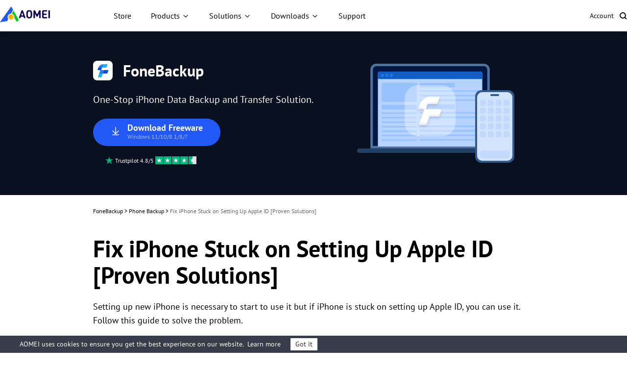

--- FILE ---
content_type: image/svg+xml
request_url: https://www.ubackup.com/resource/images/ub-fb-theme/article-fb-banner-logo-40.svg
body_size: 325
content:
<svg xmlns="http://www.w3.org/2000/svg" xmlns:xlink="http://www.w3.org/1999/xlink" fill="none" version="1.1" width="40" height="40" viewBox="0 0 40 40"><defs><clipPath id="master_svg0_1124_95108"><rect x="0" y="0" width="40" height="40" rx="8"/></clipPath></defs><g clip-path="url(#master_svg0_1124_95108)"><g><path d="M27.9688,40L7.8125,40C2.62641,40,0,37.3509,0,32.1875L0,7.8125C0,2.64922,2.62641,0,7.8125,0L32.1875,0C37.3736,0,40,2.64906,40,7.8125L40,13.9062L40,27.5L40,32.1875C40,37.3508,37.3737,40,32.1875,40L27.9688,40Z" fill="#FFFFFF" fill-opacity="1"/></g><g><g><path d="M19.9372059375,25.90625L22.4043159375,18.875L14.9426959375,18.875L12.475586855144,25.90625L19.9372059375,25.90625Z" fill-rule="evenodd" fill="#227CF0" fill-opacity="1"/></g><g><path d="M9.78125,33.58594L12.47588,25.90625L19.93745,25.90625L17.19627,33.71875L9.78125,33.71875L9.78125,33.58594Z" fill-rule="evenodd" fill="#1AB3FF" fill-opacity="1"/></g><g><path d="M19.9375,25.90625L29.06305,25.90625L31.5302,18.875L22.404609999999998,18.875L19.9375,25.90625Z" fill-rule="evenodd" fill="#004BE0" fill-opacity="1"/></g><g><path d="M10.767845,14.031250596046C10.617135,14.361435,10.480415,14.700506,10.358535,15.04785L9.0156798781,18.875L16.523905,18.875L18.003425,14.658355C18.135125000000002,14.283027,18.489305,14.031697154,18.886985,14.031250596046L10.767845,14.031250596046Z" fill-rule="evenodd" fill="#004BE0" fill-opacity="1"/></g><g><path d="M18.887758124999998,14.03125L10.7675593719,14.03125C12.708638125,9.77862,16.969888125,7,21.710978125,7L29.769178125,7L27.302078125,14.03125L18.887758124999998,14.03125Z" fill-rule="evenodd" fill="#1AB3FF" fill-opacity="1"/></g><g><path d="M20.684168125,7.04363681943875C16.361948124999998,7.41222913671875,12.567378125,10.08810013671875,10.7675593719,14.03124013671875L18.232378125,14.03124013671875L20.684168125,7.04363681943875Z" fill-rule="evenodd" fill="#227CF0" fill-opacity="1"/></g></g></g></svg>

--- FILE ---
content_type: image/svg+xml
request_url: https://www.ubackup.com/resource/images/ub-fb-theme/article-fb-banner-img.svg
body_size: 1870
content:
<svg xmlns="http://www.w3.org/2000/svg" xmlns:xlink="http://www.w3.org/1999/xlink" fill="none" version="1.1" width="400" height="240" viewBox="0 0 400 240"><defs><clipPath id="master_svg0_1124_95025"><rect x="0" y="0" width="400" height="240" rx="0"/></clipPath><filter id="master_svg1_1124_95086" filterUnits="objectBoundingBox" color-interpolation-filters="sRGB" x="-9.933774948120117" y="-5.9602649211883545" width="68.89917373657227" height="77.8675537109375"><feFlood flood-opacity="0" result="BackgroundImageFix"/><feColorMatrix in="SourceAlpha" type="matrix" values="0 0 0 0 0 0 0 0 0 0 0 0 0 0 0 0 0 0 127 0"/><feOffset dy="3.9735100269317627" dx="0"/><feGaussianBlur stdDeviation="2.4834437370300293"/><feColorMatrix type="matrix" values="0 0 0 0 0 0 0 0 0 0 0 0 0 0 0 0 0 0 0.10000000149011612 0"/><feBlend mode="normal" in2="BackgroundImageFix" result="effect1_dropShadow"/><feBlend mode="normal" in="SourceGraphic" in2="effect1_dropShadow" result="shape"/><feColorMatrix in="SourceAlpha" type="matrix" result="hardAlpha" values="0 0 0 0 0 0 0 0 0 0 0 0 0 0 0 0 0 0 127 0"/><feOffset dy="-2.980132579803467" dx="0"/><feGaussianBlur stdDeviation="2.4834437370300293"/><feComposite in2="hardAlpha" operator="arithmetic" k2="-1" k3="1"/><feColorMatrix type="matrix" values="0 0 0 0 0.07058823853731155 0 0 0 0 0.10196078568696976 0 0 0 0 0.32549020648002625 0 0 0 0.10000000149011612 0"/><feBlend mode="normal" in2="shape" result="effect2_innerShadow"/></filter></defs><g clip-path="url(#master_svg0_1124_95025)"><g><g><path d="M66.22222137451172,31L66.22222137451172,191.824L309.77822137451176,191.824L309.77822137451176,31C309.77822137451176,24.37258,304.4052213745117,19,297.77822137451176,19L78.22222137451172,19C71.59480137451172,19,66.22222137451172,24.37258,66.22222137451172,31Z" fill="#001841" fill-opacity="1"/><path d="M66.22222137451172,31L66.22222137451172,191.824L309.77822137451176,191.824L309.77822137451176,31C309.77822137451176,24.37258,304.4052213745117,19,297.77822137451176,19L78.22222137451172,19C71.59480137451172,19,66.22222137451172,24.37258,66.22222137451172,31ZM304.77822137451176,186.824L71.22222137451172,186.824L71.22222137451172,31Q71.22222137451172,28.10051,73.27247137451172,26.05025Q75.32273137451172,24,78.22222137451172,24L297.77822137451176,24Q300.67722137451176,24,302.7272213745117,26.05025Q304.77822137451176,28.1005,304.77822137451176,31L304.77822137451176,186.824Z" fill-rule="evenodd" fill="#50729F" fill-opacity="1"/></g><g><rect x="166.68890380859375" y="136" width="121.01667022705078" height="3.058823585510254" rx="1.529411792755127" fill="#679FF1" fill-opacity="1"/></g><g><g><path d="M81.44444274902344,39.05882263183594L81.44444274902344,187.99982263183594L294.5554427490234,187.99982263183594L294.5554427490234,39.05882263183594C294.5554427490234,36.84968263183594,292.76444274902343,35.05882263183594,290.5554427490234,35.05882263183594L85.44444274902344,35.05882263183594C83.23530274902343,35.05882263183594,81.44444274902344,36.84968263183594,81.44444274902344,39.05882263183594Z" fill="#B6D3FF" fill-opacity="1"/></g><g><rect x="89.05555438995361" y="58" width="71.54444885253906" height="39" rx="2" fill="#97C1FF" fill-opacity="1"/></g><g><rect x="89.05555438995361" y="103.11764526367188" width="71.54444885253906" height="9.176470756530762" rx="2" fill="#97C1FF" fill-opacity="1"/></g><g><rect x="166.6888885498047" y="58" width="71.54444885253906" height="9.176470756530762" rx="2" fill="#97C1FF" fill-opacity="1"/></g><g><rect x="166.6888885498047" y="102.35294342041016" width="71.54444885253906" height="9.176470756530762" rx="2" fill="#97C1FF" fill-opacity="1"/></g><g><rect x="89.05555438995361" y="118.4117660522461" width="71.54444885253906" height="3.058823585510254" rx="1.529411792755127" fill="#97C1FF" fill-opacity="1"/></g><g><rect x="166.6888885498047" y="73.29411697387695" width="121.01667022705078" height="3.058823585510254" rx="1.529411792755127" fill="#97C1FF" fill-opacity="1"/></g><g><rect x="166.6888885498047" y="117.64705657958984" width="121.01667022705078" height="3.058823585510254" rx="1.529411792755127" fill="#97C1FF" fill-opacity="1"/></g><g><rect x="166.6888885498047" y="145.1764678955078" width="121.01667022705078" height="3.058823585510254" rx="1.529411792755127" fill="#97C1FF" fill-opacity="1"/></g><g><rect x="166.6888885498047" y="82.47058868408203" width="121.01667022705078" height="3.058823585510254" rx="1.529411792755127" fill="#97C1FF" fill-opacity="1"/></g><g><rect x="166.6888885498047" y="126.82353210449219" width="121.01667022705078" height="3.058823585510254" rx="1.529411792755127" fill="#97C1FF" fill-opacity="1"/></g><g><rect x="166.6888885498047" y="154.35294342041016" width="121.01667022705078" height="3.058823585510254" rx="1.529411792755127" fill="#97C1FF" fill-opacity="1"/></g><g><rect x="166.6888885498047" y="91.64706039428711" width="121.01667022705078" height="3.058823585510254" rx="1.529411792755127" fill="#97C1FF" fill-opacity="1"/></g><g><rect x="166.6888885498047" y="163.5294189453125" width="121.01667022705078" height="3.058823585510254" rx="1.529411792755127" fill="#97C1FF" fill-opacity="1"/></g><g><rect x="166.6888885498047" y="172.7058868408203" width="121.01667022705078" height="3.058823585510254" rx="1.529411792755127" fill="#97C1FF" fill-opacity="1"/></g><g><rect x="89.05555438995361" y="127.5882339477539" width="71.54444885253906" height="3.058823585510254" rx="1.529411792755127" fill="#97C1FF" fill-opacity="1"/></g><g><rect x="89.05555438995361" y="136.76470947265625" width="71.54444885253906" height="3.058823585510254" rx="1.529411792755127" fill="#97C1FF" fill-opacity="1"/></g><g><rect x="89.05555438995361" y="145.94117736816406" width="71.54444885253906" height="3.058823585510254" rx="1.529411792755127" fill="#97C1FF" fill-opacity="1"/></g><g><rect x="89.05555438995361" y="155.11764526367188" width="71.54444885253906" height="3.058823585510254" rx="1.529411792755127" fill="#97C1FF" fill-opacity="1"/></g><g><rect x="89.05555438995361" y="164.2941131591797" width="71.54444885253906" height="3.058823585510254" rx="1.529411792755127" fill="#97C1FF" fill-opacity="1"/></g><g><rect x="89.05555438995361" y="173.47059631347656" width="71.54444885253906" height="3.058823585510254" rx="1.529411792755127" fill="#97C1FF" fill-opacity="1"/></g><g><path d="M81.44444274902344,39.05882263183594L81.44444274902344,50.35292263183594L294.5554427490234,50.35292263183594L294.5554427490234,39.05882263183594C294.5554427490234,36.84968263183594,292.76444274902343,35.05882263183594,290.5554427490234,35.05882263183594L85.44444274902344,35.05882263183594C83.23530274902343,35.05882263183594,81.44444274902344,36.84968263183594,81.44444274902344,39.05882263183594Z" fill="#135EC4" fill-opacity="1"/></g><g><ellipse cx="90.57777643203735" cy="42.70588159561157" rx="3.0444445610046387" ry="3.058823585510254" fill="#1F77F0" fill-opacity="1"/></g><g><ellipse cx="99.71111059188843" cy="42.70588159561157" rx="3.0444445610046387" ry="3.058823585510254" fill="#1F77F0" fill-opacity="1"/></g><g><ellipse cx="108.84444379806519" cy="42.70588159561157" rx="3.0444445610046387" ry="3.058823585510254" fill="#1F77F0" fill-opacity="1"/></g></g><g transform="matrix(1,0,0,-1,0,402)"><rect x="39" y="201" width="298" height="9" rx="4.5" fill="#223F64" fill-opacity="1"/></g><g><g style="opacity:0.3499999940395355;"><rect x="136" y="63" width="104" height="104" rx="27.8145694732666" fill="#FFFFFF" fill-opacity="1"/></g><g filter="url(#master_svg1_1124_95086)"><g><path d="M186.7848341796875,127.04097099609375L192.1576341796875,111.77777099609375L175.9078441796875,111.77777099609375L170.5350361781075,127.04097099609375L186.7848341796875,127.04097099609375Z" fill-rule="evenodd" fill="#FFFFFF" fill-opacity="1"/></g><g><path d="M164.6673583984375,143.71173933105467L170.5356583984375,127.04093933105469L186.7854583984375,127.04093933105469L180.8156583984375,144.0000393310547L164.6673583984375,144.0000393310547L164.6673583984375,143.71173933105467Z" fill-rule="evenodd" fill="#FFFFFF" fill-opacity="1"/></g><g><path d="M186.785400390625,127.04097099609375L206.658800390625,127.04097099609375L212.031600390625,111.77777099609375L192.158210390625,111.77777099609375L186.785400390625,127.04097099609375Z" fill-rule="evenodd" fill="#FFFFFF" fill-opacity="1"/></g><g><path d="M166.81595,101.26315437004187C166.48774,101.97990607617187,166.18999,102.71594307617187,165.92457,103.46995307617188L163.000119512,111.77775307617188L179.3514,111.77775307617188L182.5734,102.62445307617187C182.8602,101.80970107617188,183.6316,101.26412374117187,184.4976,101.26315437004187L166.81595,101.26315437004187Z" fill-rule="evenodd" fill="#FFFFFF" fill-opacity="1"/></g><g><path d="M184.4993076171875,101.2632L166.8152667770875,101.2632C171.0425176171875,92.03172,180.3226076171875,86,190.6475076171875,86L208.19670761718749,86L202.8239076171875,101.2632L184.4993076171875,101.2632Z" fill-rule="evenodd" fill="#FFFFFF" fill-opacity="1"/></g><g><path d="M188.4114076171875,86.09471936147C178.9986076171875,86.8948455625,170.7348776171875,92.7035265625,166.8152667770875,101.2631265625L183.0720076171875,101.2631265625L188.4114076171875,86.09471936147Z" fill-rule="evenodd" fill="#FFFFFF" fill-opacity="1"/></g></g></g></g><g><g><rect x="280" y="73" width="80" height="148" rx="12.59999942779541" fill="#335A8D" fill-opacity="1"/></g><g><rect x="284" y="77" width="72" height="140" rx="10.799999237060547" fill="#D2E3FC" fill-opacity="1"/></g><g style="opacity:0.30000001192092896;"><rect x="289" y="196" width="62" height="16" rx="8" fill="#97C1FF" fill-opacity="1"/></g><g style="opacity:0.30000001192092896;"><rect x="290" y="93" width="12" height="12" rx="3" fill="#97C1FF" fill-opacity="1"/></g><g style="opacity:0.30000001192092896;"><rect x="290" y="109" width="12" height="12" rx="3" fill="#97C1FF" fill-opacity="1"/></g><g style="opacity:0.30000001192092896;"><rect x="290" y="125" width="12" height="12" rx="3" fill="#97C1FF" fill-opacity="1"/></g><g style="opacity:0.30000001192092896;"><rect x="290" y="141" width="12" height="12" rx="3" fill="#97C1FF" fill-opacity="1"/></g><g style="opacity:0.30000001192092896;"><rect x="290" y="157" width="12" height="12" rx="3" fill="#97C1FF" fill-opacity="1"/></g><g style="opacity:0.30000001192092896;"><rect x="306" y="93" width="12" height="12" rx="3" fill="#97C1FF" fill-opacity="1"/></g><g style="opacity:0.30000001192092896;"><rect x="306" y="109" width="12" height="12" rx="3" fill="#97C1FF" fill-opacity="1"/></g><g style="opacity:0.30000001192092896;"><rect x="306" y="125" width="12" height="12" rx="3" fill="#97C1FF" fill-opacity="1"/></g><g style="opacity:0.30000001192092896;"><rect x="306" y="141" width="12" height="12" rx="3" fill="#97C1FF" fill-opacity="1"/></g><g style="opacity:0.30000001192092896;"><rect x="306" y="157" width="12" height="12" rx="3" fill="#97C1FF" fill-opacity="1"/></g><g style="opacity:0.30000001192092896;"><rect x="322" y="93" width="12" height="12" rx="3" fill="#97C1FF" fill-opacity="1"/></g><g style="opacity:0.30000001192092896;"><rect x="322" y="109" width="12" height="12" rx="3" fill="#97C1FF" fill-opacity="1"/></g><g style="opacity:0.30000001192092896;"><rect x="322" y="125" width="12" height="12" rx="3" fill="#97C1FF" fill-opacity="1"/></g><g style="opacity:0.30000001192092896;"><rect x="322" y="141" width="12" height="12" rx="3" fill="#97C1FF" fill-opacity="1"/></g><g style="opacity:0.30000001192092896;"><rect x="322" y="157" width="12" height="12" rx="3" fill="#97C1FF" fill-opacity="1"/></g><g style="opacity:0.30000001192092896;"><rect x="338" y="93" width="12" height="12" rx="3" fill="#97C1FF" fill-opacity="1"/></g><g style="opacity:0.30000001192092896;"><rect x="338" y="109" width="12" height="12" rx="3" fill="#97C1FF" fill-opacity="1"/></g><g style="opacity:0.30000001192092896;"><rect x="338" y="125" width="12" height="12" rx="3" fill="#97C1FF" fill-opacity="1"/></g><g style="opacity:0.30000001192092896;"><rect x="338" y="141" width="12" height="12" rx="3" fill="#97C1FF" fill-opacity="1"/></g><g style="opacity:0.30000001192092896;"><rect x="338" y="157" width="12" height="12" rx="3" fill="#97C1FF" fill-opacity="1"/></g><g><rect x="311" y="81" width="18" height="4" rx="2" fill="#335A8D" fill-opacity="1"/></g></g></g></svg>

--- FILE ---
content_type: application/javascript
request_url: https://www.ubackup.com/assets/js/post.js
body_size: 1206
content:
// modal trigger
$('#block---video [rel="modal:open"]').click(function() {
    var $this = $(this);
    var $modalInPost = $this.closest('#block---video').find('#---video');
    $modalInPost.modal({
        backdrop: 'static'
    });

    $('.modal-backdrop.in').css({
        zIndex: 100000
    });
    $('.modal.in').css({
        zIndex: 110000,
        cursor: 'auto'
    });
    $('#---video.in figure').css({
        position: "relative",
        top: ($(window).height() - $('#---video.in figure').outerHeight()) / 2,
        maxHeight: 500,
        maxWidth: 878,
        margin: "0 35px"
    }).append('<span id="close----video" onmouseover="this.style.fontWeight=\'bold\';" onmouseout="this.style.fontWeight=\'normal\';" style="position: absolute;z-index: 10000;color: #fff;font-size: 36px;display: block;top: -14px;right: -23px;cursor: pointer;">&times;</span>');
    $('#---video').on('click', '#close----video', function() {
        $modalInPost.modal('hide');
    });

});


// lazyload
$(function() {
    var defaults = {
        src: "data-src",
        srcset: "data-srcset",
        selector: ".lazyload",
        root: null,
        rootMargin: "0px",
        threshold: 0
    };
    var extend = function() {
        var extended = {};
        var deep = false;
        var i = 0;
        var length = arguments.length;
        if (Object.prototype.toString.call(arguments[0]) === "[object Boolean]") {
            deep = arguments[0];
            i++
        }
        var merge = function(obj) {
            for (var prop in obj) {
                if (Object.prototype.hasOwnProperty.call(obj, prop)) {
                    if (deep && Object.prototype.toString.call(obj[prop]) === "[object Object]") {
                        extended[prop] = extend(true, extended[prop], obj[prop])
                    } else {
                        extended[prop] = obj[prop]
                    }
                }
            }
        };
        for (; i < length; i++) {
            var obj = arguments[i];
            merge(obj)
        }
        return extended
    };


    function LazyLoad(images, options) {
        this.settings = extend(defaults, options || {});
        this.images = images || document.querySelectorAll(this.settings.selector);
        this.observer = null;
        this.init()
    }
    LazyLoad.prototype = {
        init: function() {
            if (!window.IntersectionObserver) {
                this.loadImages();
                return
            }
            var self = this;
            var observerConfig = {
                root: this.settings.root,
                rootMargin: this.settings.rootMargin,
                threshold: [this.settings.threshold]
            };
            this.observer = new IntersectionObserver(function(entries) {
                Array.prototype.forEach.call(entries, function(entry) {
                    if (entry.isIntersecting) {
                        self.observer.unobserve(entry.target);
                        var src = entry.target.getAttribute(self.settings.src);
                        var srcset = entry.target.getAttribute(self.settings.srcset);
                        if ("img" === entry.target.tagName.toLowerCase()) {
                            if (src) {
                                entry.target.src = src
                            }
                            if (srcset) {
                                entry.target.srcset = srcset
                            }
                        } else {
                            entry.target.style.backgroundImage = "url(" + src + ")"
                        }
                    }
                })
            }, observerConfig);
            Array.prototype.forEach.call(this.images, function(image) {
                self.observer.observe(image)
            })
        },
        loadAndDestroy: function() {
            if (!this.settings) {
                return
            }
            this.loadImages();
            this.destroy()
        },
        loadImages: function() {
            if (!this.settings) {
                return
            }
            var self = this;
            Array.prototype.forEach.call(this.images, function(image) {
                var src = image.getAttribute(self.settings.src);
                var srcset = image.getAttribute(self.settings.srcset);
                if ("img" === image.tagName.toLowerCase()) {
                    if (src) {
                        image.src = src
                    }
                    if (srcset) {
                        image.srcset = srcset
                    }
                } else {
                    image.style.backgroundImage = "url('" + src + "')"
                }
            })
        },
        destroy: function() {
            if (!this.settings) {
                return
            }
            this.observer.disconnect();
            this.settings = null
        }
    };
    var lazyload = function(images, options) {
        return new LazyLoad(images, options)
    };
    $.fn.lazyload = function(options) {
        options = options || {};
        options.attribute = options.attribute || "data-src";
        new LazyLoad($.makeArray(this), options);
        return this
    };
    $("img.lazyload").lazyload();
    
});

$(function() {
    if ($('[data-theme="4"]').length > 0) {
        var pathname = __gc.pathname;
        var $currentLink = $('#sidebar .panel a[href*="' + pathname + '"]');

        $currentLink && $currentLink.closest('.panel-group').find('.panel li').removeClass('active') && $currentLink.closest('li').addClass('active').closest('.panel').find('.panel-heading > [data-toggle="collapse"]').trigger('click');
    }
});

--- FILE ---
content_type: application/javascript
request_url: https://www.ubackup.com/resource/ft/js/main.js
body_size: 23650
content:
!(function (j) {
  function z(e, a) {
    var d = (65535 & e) + (65535 & a);
    return (((e >> 16) + (a >> 16) + (d >> 16)) << 16) | (65535 & d);
  }
  function x(i, d, f, g, h, a) {
    return z(
      (function (l, e) {
        return (l << e) | (l >>> (32 - e));
      })(z(z(d, i), z(g, a)), h),
      f
    );
  }
  function p(l, d, f, g, h, a, i) {
    return x((d & f) | (~d & g), l, d, h, a, i);
  }
  function w(l, d, f, g, h, a, i) {
    return x((d & g) | (f & ~g), l, d, h, a, i);
  }
  function B(l, d, f, g, h, a, i) {
    return x(d ^ f ^ g, l, d, h, a, i);
  }
  function k(l, d, f, g, h, a, i) {
    return x(f ^ (d | ~g), l, d, h, a, i);
  }
  function q(l, J) {
    var d, F, g, I, G;
    (l[J >> 5] |= 128 << J % 32), (l[14 + (((J + 64) >>> 9) << 4)] = J);
    var E = 1732584193,
      m = -271733879,
      H = -1732584194,
      v = 271733878;
    for (d = 0; d < l.length; d += 16) {
      (m = k(
        (m = k(
          (m = k(
            (m = k(
              (m = B(
                (m = B(
                  (m = B(
                    (m = B(
                      (m = w(
                        (m = w(
                          (m = w(
                            (m = w(
                              (m = p(
                                (m = p(
                                  (m = p(
                                    (m = p(
                                      (g = m),
                                      (H = p(
                                        (I = H),
                                        (v = p(
                                          (G = v),
                                          (E = p(
                                            (F = E),
                                            m,
                                            H,
                                            v,
                                            l[d],
                                            7,
                                            -680876936
                                          )),
                                          m,
                                          H,
                                          l[d + 1],
                                          12,
                                          -389564586
                                        )),
                                        E,
                                        m,
                                        l[d + 2],
                                        17,
                                        606105819
                                      )),
                                      v,
                                      E,
                                      l[d + 3],
                                      22,
                                      -1044525330
                                    )),
                                    (H = p(
                                      H,
                                      (v = p(
                                        v,
                                        (E = p(
                                          E,
                                          m,
                                          H,
                                          v,
                                          l[d + 4],
                                          7,
                                          -176418897
                                        )),
                                        m,
                                        H,
                                        l[d + 5],
                                        12,
                                        1200080426
                                      )),
                                      E,
                                      m,
                                      l[d + 6],
                                      17,
                                      -1473231341
                                    )),
                                    v,
                                    E,
                                    l[d + 7],
                                    22,
                                    -45705983
                                  )),
                                  (H = p(
                                    H,
                                    (v = p(
                                      v,
                                      (E = p(
                                        E,
                                        m,
                                        H,
                                        v,
                                        l[d + 8],
                                        7,
                                        1770035416
                                      )),
                                      m,
                                      H,
                                      l[d + 9],
                                      12,
                                      -1958414417
                                    )),
                                    E,
                                    m,
                                    l[d + 10],
                                    17,
                                    -42063
                                  )),
                                  v,
                                  E,
                                  l[d + 11],
                                  22,
                                  -1990404162
                                )),
                                (H = p(
                                  H,
                                  (v = p(
                                    v,
                                    (E = p(
                                      E,
                                      m,
                                      H,
                                      v,
                                      l[d + 12],
                                      7,
                                      1804603682
                                    )),
                                    m,
                                    H,
                                    l[d + 13],
                                    12,
                                    -40341101
                                  )),
                                  E,
                                  m,
                                  l[d + 14],
                                  17,
                                  -1502002290
                                )),
                                v,
                                E,
                                l[d + 15],
                                22,
                                1236535329
                              )),
                              (H = w(
                                H,
                                (v = w(
                                  v,
                                  (E = w(E, m, H, v, l[d + 1], 5, -165796510)),
                                  m,
                                  H,
                                  l[d + 6],
                                  9,
                                  -1069501632
                                )),
                                E,
                                m,
                                l[d + 11],
                                14,
                                643717713
                              )),
                              v,
                              E,
                              l[d],
                              20,
                              -373897302
                            )),
                            (H = w(
                              H,
                              (v = w(
                                v,
                                (E = w(E, m, H, v, l[d + 5], 5, -701558691)),
                                m,
                                H,
                                l[d + 10],
                                9,
                                38016083
                              )),
                              E,
                              m,
                              l[d + 15],
                              14,
                              -660478335
                            )),
                            v,
                            E,
                            l[d + 4],
                            20,
                            -405537848
                          )),
                          (H = w(
                            H,
                            (v = w(
                              v,
                              (E = w(E, m, H, v, l[d + 9], 5, 568446438)),
                              m,
                              H,
                              l[d + 14],
                              9,
                              -1019803690
                            )),
                            E,
                            m,
                            l[d + 3],
                            14,
                            -187363961
                          )),
                          v,
                          E,
                          l[d + 8],
                          20,
                          1163531501
                        )),
                        (H = w(
                          H,
                          (v = w(
                            v,
                            (E = w(E, m, H, v, l[d + 13], 5, -1444681467)),
                            m,
                            H,
                            l[d + 2],
                            9,
                            -51403784
                          )),
                          E,
                          m,
                          l[d + 7],
                          14,
                          1735328473
                        )),
                        v,
                        E,
                        l[d + 12],
                        20,
                        -1926607734
                      )),
                      (H = B(
                        H,
                        (v = B(
                          v,
                          (E = B(E, m, H, v, l[d + 5], 4, -378558)),
                          m,
                          H,
                          l[d + 8],
                          11,
                          -2022574463
                        )),
                        E,
                        m,
                        l[d + 11],
                        16,
                        1839030562
                      )),
                      v,
                      E,
                      l[d + 14],
                      23,
                      -35309556
                    )),
                    (H = B(
                      H,
                      (v = B(
                        v,
                        (E = B(E, m, H, v, l[d + 1], 4, -1530992060)),
                        m,
                        H,
                        l[d + 4],
                        11,
                        1272893353
                      )),
                      E,
                      m,
                      l[d + 7],
                      16,
                      -155497632
                    )),
                    v,
                    E,
                    l[d + 10],
                    23,
                    -1094730640
                  )),
                  (H = B(
                    H,
                    (v = B(
                      v,
                      (E = B(E, m, H, v, l[d + 13], 4, 681279174)),
                      m,
                      H,
                      l[d],
                      11,
                      -358537222
                    )),
                    E,
                    m,
                    l[d + 3],
                    16,
                    -722521979
                  )),
                  v,
                  E,
                  l[d + 6],
                  23,
                  76029189
                )),
                (H = B(
                  H,
                  (v = B(
                    v,
                    (E = B(E, m, H, v, l[d + 9], 4, -640364487)),
                    m,
                    H,
                    l[d + 12],
                    11,
                    -421815835
                  )),
                  E,
                  m,
                  l[d + 15],
                  16,
                  530742520
                )),
                v,
                E,
                l[d + 2],
                23,
                -995338651
              )),
              (H = k(
                H,
                (v = k(
                  v,
                  (E = k(E, m, H, v, l[d], 6, -198630844)),
                  m,
                  H,
                  l[d + 7],
                  10,
                  1126891415
                )),
                E,
                m,
                l[d + 14],
                15,
                -1416354905
              )),
              v,
              E,
              l[d + 5],
              21,
              -57434055
            )),
            (H = k(
              H,
              (v = k(
                v,
                (E = k(E, m, H, v, l[d + 12], 6, 1700485571)),
                m,
                H,
                l[d + 3],
                10,
                -1894986606
              )),
              E,
              m,
              l[d + 10],
              15,
              -1051523
            )),
            v,
            E,
            l[d + 1],
            21,
            -2054922799
          )),
          (H = k(
            H,
            (v = k(
              v,
              (E = k(E, m, H, v, l[d + 8], 6, 1873313359)),
              m,
              H,
              l[d + 15],
              10,
              -30611744
            )),
            E,
            m,
            l[d + 6],
            15,
            -1560198380
          )),
          v,
          E,
          l[d + 13],
          21,
          1309151649
        )),
        (H = k(
          H,
          (v = k(
            v,
            (E = k(E, m, H, v, l[d + 4], 6, -145523070)),
            m,
            H,
            l[d + 11],
            10,
            -1120210379
          )),
          E,
          m,
          l[d + 2],
          15,
          718787259
        )),
        v,
        E,
        l[d + 9],
        21,
        -343485551
      )),
        (E = z(E, F)),
        (m = z(m, g)),
        (H = z(H, I)),
        (v = z(v, G));
    }
    return [E, m, H, v];
  }
  function A(g) {
    var a,
      d = "",
      f = 32 * g.length;
    for (a = 0; a < f; a += 8) {
      d += String.fromCharCode((g[a >> 5] >>> a % 32) & 255);
    }
    return d;
  }
  function s(g) {
    var a,
      d = [];
    for (d[(g.length >> 2) - 1] = void 0, a = 0; a < d.length; a += 1) {
      d[a] = 0;
    }
    var f = 8 * g.length;
    for (a = 0; a < f; a += 8) {
      d[a >> 5] |= (255 & g.charCodeAt(a / 8)) << a % 32;
    }
    return d;
  }
  function y(h) {
    var a,
      d,
      f = "0123456789abcdef",
      g = "";
    for (d = 0; d < h.length; d += 1) {
      (a = h.charCodeAt(d)), (g += f.charAt((a >>> 4) & 15) + f.charAt(15 & a));
    }
    return g;
  }
  function b(a) {
    return unescape(encodeURIComponent(a));
  }
  function c(a) {
    return (function (d) {
      return A(q(s(d), 8 * d.length));
    })(b(a));
  }
  function C(d, a) {
    return (function (v, g) {
      var h,
        i,
        l = s(v),
        f = [],
        m = [];
      for (
        f[15] = m[15] = void 0,
        16 < l.length && (l = q(l, 8 * v.length)),
        h = 0;
        h < 16;
        h += 1
      ) {
        (f[h] = 909522486 ^ l[h]), (m[h] = 1549556828 ^ l[h]);
      }
      return (
        (i = q(f.concat(s(g)), 512 + 8 * g.length)), A(q(m.concat(i), 640))
      );
    })(b(d), b(a));
  }
  function D(e, a, d) {
    return a
      ? d
        ? C(a, e)
        : (function (g, f) {
          return y(C(g, f));
        })(a, e)
      : d
        ? c(e)
        : (function (f) {
          return y(c(f));
        })(e);
  }
  "function" == typeof define && define.amd
    ? define(function () {
      return D;
    })
    : "object" == typeof module && module.exports
      ? (module.exports = D)
      : (j.md5 = D);
})(this);
var toctrans = {
  en: "Table of Contents",
  jp: "目次",
  de: "Inhaltsverzeichnis",
  fr: "Table des matières",
  es: "Tabla de contenido",
  it: "Sommario",
  tw: "目錄",
};
// matchMedia
window.matchMedia ||
  (window.matchMedia = (function () {
    "use strict";
    // For browsers that support matchMedium api such as IE 9 and webkit
    var styleMedia = window.styleMedia || window.media;
    // For those that don't support matchMedium
    if (!styleMedia) {
      var style = document.createElement("style"),
        script = document.getElementsByTagName("script")[0],
        info = null;
      style.type = "text/css";
      style.id = "matchmediajs-test";
      if (!script) {
        document.head.appendChild(style);
      } else {
        script.parentNode.insertBefore(style, script);
      }
      // 'style.currentStyle' is used by IE <= 8 and 'window.getComputedStyle' for all other browsers
      info =
        ("getComputedStyle" in window &&
          window.getComputedStyle(style, null)) ||
        style.currentStyle;
      styleMedia = {
        matchMedium: function (media) {
          var text =
            "@media " + media + "{ #matchmediajs-test { width: 1px; } }";
          // 'style.styleSheet' is used by IE <= 8 and 'style.textContent' for all other browsers
          if (style.styleSheet) {
            style.styleSheet.cssText = text;
          } else {
            style.textContent = text;
          }
          // Test if media query is true or false
          return info.width === "1px";
        },
      };
    }
    return function (media) {
      return {
        matches: styleMedia.matchMedium(media || "all"),
        media: media || "all",
      };
    };
  })());
var __gc = {
  host: window.location.hostname,
  langs: [
    "fr",
    "jp",
    "de",
    "it",
    "pt",
    "es",
    "tw",
    "zh",
    "en",
    "ar",
    "pl",
    "nl",
    "ru",
  ],
  currentLang: "en",
  currentVat: 0.1,
  pathname: window.location.pathname,
  accountingSettins: {
    symbol: "$",
    format: "%s%v",
    decimal: ".",
    thousand: ",",
    precision: 2,
  },
  currencySettings: {
    en: {
      symbol: "$",
      format: "%s%v",
      decimal: ".",
      thousand: ",",
      precision: 2,
    },
    fr: {
      symbol: "€",
      format: "%v %s",
      decimal: ",",
      thousand: " ",
      precision: 2,
    },
    it: {
      symbol: "€",
      format: "%v %s",
      decimal: ",",
      thousand: ".",
      precision: 2,
    },
    de: {
      symbol: "€",
      format: "%v %s",
      decimal: ",",
      thousand: ".",
      precision: 2,
    },
    es: {
      symbol: "€",
      format: "%v %s",
      decimal: ",",
      thousand: ".",
      precision: 2,
    },
    tw: {
      symbol: "NT$",
      format: "%s%v",
      decimal: ".",
      thousand: ",",
      precision: 0,
    },
    jp: {
      symbol: "円",
      format: "%v %s",
      decimal: ".",
      thousand: ",",
      precision: 0,
    },
    pl: {
      symbol: "€",
      format: "%v %s",
      decimal: ",",
      thousand: ".",
      precision: 2,
    },
    nl: {
      symbol: "€",
      format: "%v %s",
      decimal: ",",
      thousand: ".",
      precision: 2,
    },
  },
  thePrefixer: "/",
  gaEventCategories: {
    "/ss/download/adb/AOMEIBackupperStd.exe": "Download AB Standard",
    "/ss/download/adb/ABProTrial.exe": "Download AB Pro",
    "/ss/download/adb/ABWorkstationTrial.exe": "Download AB Workstation",
    "/ss/download/adb/ABServerTrial.exe": "Download AB Server",
    "/ss/download/adb/ABTechTrial.exe": "Download AB Tech",
    "/ss/download/adb/ABTechPlusTrial.exe": "Download AB TechPlus",
    "/ss/download/adb/AOMEIBackupperStd.exe": "Download AB Standard",
    "/ss/download/adb/ABProTrial.exe": "Download AB Pro",
    "/ss/download/adb/ABWorkstationTrial.exe": "Download AB Workstation",
    "/ss/download/adb/ABServerTrial.exe": "Download AB Server",
    "/ss/download/adb/ABTechTrial.exe": "Download AB Tech",
    "/ss/download/adb/ABTechPlusTrial.exe": "Download AB TechPlus",
    "/ss/download/adb/online/ABStd_free_installer.exe":
      "Download AB Standard Online",
    "/ss/download/adb/online/ABPro_trial_installer.exe":
      "Download AB Pro Online",
    "/ss/download/adb/online/ABWrk_trial_installer.exe":
      "Download AB Workstation Online",
    "/ss/download/adb/online/ABTech_trial_installer.exe":
      "Download AB Tech Online",
    "/ss/download/adb/online/ABSrv_trial_installer.exe":
      "Download AB Server Online",
    "/ss/download/adb/online/ABTechPlus_trial_installer.exe":
      "Download AB TechPlus Online",
    "/ss/download/ft/FoneTool_free_installer.exe": "Download FT Online",
    "/ss/download/ok/OneKeyDemo.exe": "Download OKR",
    "/ss/download/acb/ACBTrial.zip": "Download ACB",
  },
  theCookieName: function () {
    var a = this;
    return (
      a.pathname.substring(1).replace(/(\/)/g, "-").replace("_", "-") +
      "-" +
      a.currentLang
    );
  },
  validateEmail: function (a) {
    if (/^\w+([\.-]?\w+)*@\w+([\.-]?\w+)*(\.\w{2,9})+$/.test(a)) {
      return true;
    }
    return false;
  },
  getTransText: function (b, c) {
    var a = this;
    if (!c.hasOwnProperty(b)) {
      b = "+e0";
    }
    a.accountingSettins = c[b];
    return a.accountingSettins;
  },
  getCurrencySettings: function (b) {
    var a = this;
    if (!a.currencySettings.hasOwnProperty(b)) {
      b = "en";
    }
    return a.currencySettings[b];
  },
  getPrefixer: function (b) {
    var a = this;
    a.thePrefixer =
      (a.host === "www.ubackup.com" ||
        a.host === "www.disk-partition.com" ||
        a.host === "localhost") &&
        b !== "en"
        ? "/" + b
        : "/";
    return a.thePrefixer;
  },
  showCurrentLang: function () {
    var a = this;
    var b = window.location.pathname.substring(1).split("/")[0];
    var c = a.langs.indexOf(b) > -1 ? b : "en";
    if (a.host === "www.aomei.de") {
      c = "de";
    } else {
      if (a.host === "www.aomei.fr") {
        c = "fr";
      } else {
        if (a.host === "www.aomei.jp") {
          c = "jp";
        }
      }
    }
    a.currentLang = c;
    return c;
  },
  calculateBodyTopLength: function () {
    var a = this;
    // a.bodyTopLength =
    //     ($("#header").height() || 0) +
    //     ($(".am-promotion-entry").length > 0 ?
    //         $(".am-promotion-entry").height() :
    //         0);
    // if ($("#navbar-collapse-1").hasClass("collapse in")) {
    //     a.bodyTopLength =
    //         a.bodyTopLength - $("#navbar-collapse-1").height();
    // }
    a.bodyTopLength = 0;
    // console.log(a.bodyTopLength);
    return a.bodyTopLength;
  },
  isPost: function () {
    return $('[data-category="post"]').length > 0;
  },
  attrs2String: function (c) {
    var d = "";
    if (c.length > 0) {
      for (var b = 0; b < c.length; b++) {
        var a = c[b].name;
        var e = c[b].value;
        if (a !== "" && e !== "") {
          d += " " + a + "=" + e;
        }
      }
    }
    return d;
  },
  amDialog: function (a) {
    var a = a || {};
    var b =
      '<div id="am-dialog" class="modal fade" tabindex="-1" role="dialog">\n' +
      '  <div class="modal-dialog modal-sm" role="document">\n' +
      '  <div class="modal-content">' +
      '    <div class="modal-inner">\n' +
      '      <div class="modal-header">\n' +
      '        <button type="button" class="close" data-dismiss="modal" aria-label="Close"><span aria-hidden="true">&times;</span></button>\n' +
      '        <h4 class="modal-title">' +
      (a.title || __gc.getTransText("+e0", a.transtext)) +
      "</h4>\n" +
      "      </div>\n" +
      '      <div class="modal-body">\n' +
      "        <p>" +
      (a.content || __gc.getTransText("+e1", a.transtext)) +
      "</p>\n" +
      "      </div>\n" +
      '      <div class="modal-footer">\n' +
      '        <button type="button" class="btn btn-sm btn-blue1" data-dismiss="modal">OK</button>\n' +
      "      </div>\n" +
      "    </div><!-- /.modal-content -->\n" +
      "   </div>" +
      "  </div><!-- /.modal-dialog -->\n" +
      "</div>";
    $("#am-dialog").remove();
    $("body").append(b);
    $("#am-dialog").modal("show");
  },
  showDownloadModal: function (e) {
    var b = this;
    var h = $("[id^=am-modal-]");
    var f = $('[data-toggle="modal"]');
    if (h.length > 0) {
      var g = h.find('[data-trigger="send-email"]');
      var gas = "";
      var js = "";
      $("body").on("click", f.selector, function () {
        var l = $(this);
        var inp = h.find(".hint-info").each(function (i, item) {
          $(item).addClass("hide");
        });
        h.find(".form-control").val("");
        h.modal({
          show: true,
        });
        js =
          l.attr("data-downloadlinks") &&
          l.attr("data-downloadlinks").split(",");
        gas = l.attr("data-gas") && l.attr("data-gas").split("|"); //Ga track event, match with links of data-downloadlinks
        return false;
      });
      function d(k, l, i) {
        var j = typeof i === "undefined" ? "has-error" : "has-success";
        k.removeClass("has-error has-success")
          .addClass(j)
          .find('[name="email"]')
          .get(0)
          .focus();
        l.removeClass("hide");
      }
      var a = null;
      g.each(function (ts) {
        var j = $(this);
        var i = j.text().replace(/(^\s+|\s+$)/, "");
        j.attr("data-buttontext", i);
        j.on("click", function (k) {
          $("#dl-link,#tg-link,#downloaded-dialog").remove();
          a && clearTimeout(a);
          a = setTimeout(function () {
            var n = j.closest('[data-elem="parent"]');
            var r = j.attr("data-redirect") || false;
            var l = (js && js[ts]) || j.attr("href");
            var p = n.find('[name="email"]');
            var m = p.val().replace(/(^\s+|\s+$)/i, "");
            var o = n.find(".hint-info").closest('[data-elem="parent"]');
            var q = o.find(".hint-info");
            q.addClass("hide");
            if (!m) {
              d(n, q.eq(0));
              return false;
            }
            if (!b.validateEmail(m)) {
              d(n, q.eq(1));
              return false;
            }
            // apend download link bo body
            $(
              '<a id="dlLink-0" ' +
              (gas ? 'onclick="' + gas[ts] + '"' : "") +
              ' target="_blank" href="' +
              l +
              '"></a>'
            ).appendTo("body");
            $.ajax({
              url: "https://www.aomeitech.com/amtccms/api/iemail",
              data: {
                product: n.find('[name="product_name"]').val(),
                email: m,
                from: window.location.pathname,
                lang: __gc.currentLang,
              },
              method: "GET",
              dataType: "jsonp",
              // async: false,
              beforeSend: function () {
                j.html(j.attr("data-buttontext"))
                  .append(' <i class="glyphicon glyphicon-refresh"></i>')
                  .addClass("disabled");
                $("#dlLink-0").get(0).click();
                $("#dlLink-0").remove();
              },
              success: function (s) {
                if (s.status === 1) {
                  d(n, q.eq(2));
                  j.html(j.attr("data-buttontext"))
                    .remove(".glyphicon")
                    .removeClass("disabled");
                  setTimeout(function () {
                    j.closest(".modal")
                      .find('[data-dismiss="modal"]')
                      .trigger("click");
                    $("#std-download").modal("show");
                  }, 2000);
                } else {
                  d(n, q.eq(s.eq));
                  j.html(j.attr("data-buttontext"))
                    .remove(".glyphicon")
                    .removeClass("disabled");
                }
              },
              error: function (s, u, t) {
                o.append(
                  '<p class="hint-info info error hide">' +
                  b.getTransText("+e1", e) +
                  "</p>"
                );
                d(n, o.find(".hint-info").eq(o.find(".hint-info").length - 1));
                j.html(j.attr("data-buttontext"))
                  .remove(".glyphicon")
                  .removeClass("disabled");
                return false;
              },
            });
          }, 300);
          k.stopImmediatePropagation();
          return false;
        });
      });
    }
    h.on("show.bs.modal", function (j) {
      var i = $(this).find(".modal-dialog");
      i.css({
        top: b.calculateBodyTopLength() + 80,
      });
    });
    $("#std-download").on("show.bs.modal", function () {
      var i = $(this).find(".modal-dialog");
      i.css({
        top: b.calculateBodyTopLength() + 80,
      });
    });
    // Pop-up window closed
    $('[data-dismiss="modal"]').on("click", function () {
      $(this)
        .closest(".modal-content")
        .find(".err p")
        .each(function () {
          !$(this).hasClass("hide") && $(this).addClass("hide");
        });
    });
    // // put focus code after dialog is shown
    // h.on("shown.bs.modal", function () {
    //     $(this).find('.modal-dialog [name="email"]').focus();
    // });
  },
  domainAbbreviation: function () {
    var a = this;
    return {
      "www.ubackup.com": "UBC",
      "www.disk-partition.com": "DP",
      "www.backup-utility.com": "BU",
      "www.diskpart.com": "DPT",
      "www.aomeitech.com": "AT",
      "www.aomei.de": "AMDE",
      "www.aomei.fr": "AMFR",
      "www.aomei.jp": "AMJP",
    }[a.host];
  },
  json_search: function (b, c) {
    for (var d in c) {
      if (c[d] === b || c[parseInt(d)] === b || c[d + ""] === b) {
        return d;
      }
    }
    return false;
  },
  getUrlParam: function (b, a) {
    var e = a || window.location.search;
    var c = new RegExp("(^|&)" + b + "=([^&]*)(&|$)");
    var d = e.substr(1).match(c);
    if (d != null) {
      return decodeURIComponent(d[2]);
    }
    return null;
  },
  amCopy: function (a, b) {
    a.closest('[data-elem="parent"]').find(".copy-input").select();
    document.execCommand("copy");
    setTimeout(function () {
      window.location.href =
        b || a.attr("data-redirect") || "/landing/aomei-store.html";
    }, 1000);
  },
  setEvents: function (b, pos) {
    var $b = $(b);
    var href = $b.attr("href");
    if (href && !/^javascript/.test(href)) {
      var eType = "click";
      var eCate = href;
      if (/\.(exe|zip|dmg)$/.test(href)) {
        eType = "download";
        eCate = __gc.gaEventCategories[href];
      } else if (/\/$/.test(href)) {
        eCate = href + "index.html";
      }
      eCate =
        eCate != undefined ? eCate.replace("https://", "https:\\/\\/") : "";
      $b.attr(
        "onclick",
        "ga('send', 'event', '" +
        eCate +
        "', '" +
        eType +
        "', '" +
        pos +
        "-navi')"
      );
    }
  },
  setNavEvents: function () {
    var _ = this;
    // header navigation
    var $header = $("#header");
    var pref = _.showCurrentLang() === "en" ? "" : "/" + _.showCurrentLang();
    $header
      .find("#navbar-brand")
      .attr(
        "onclick",
        "ga('send', 'event', " +
        pref +
        "'/index.html', 'click', " +
        pref +
        "'top-navi')"
      );
    $header.find("a[href]").each(function (i, b) {
      _.setEvents(b, pref + "/top");
    });
    var $footer = $("#footer");
    $footer.find("a[href]").each(function (i, b) {
      _.setEvents(b, pref + "/bottom");
    });
    var $lanSelect = $(".lan-select");
    $lanSelect.find("a[href]").each(function (i, b) {
      var langTxt = $(b)
        .text()
        .split("-")[0]
        .replace(/^\s+|\s+$/gm, "");
      _.setEvents(b, langTxt);
    });
  },
  // 是否移动端
  isMobile: function (opts) {
    const mobileRE =
      /(android|bb\d+|meego).+mobile|armv7l|avantgo|bada\/|blackberry|blazer|compal|elaine|fennec|hiptop|iemobile|ip(hone|od|ad)|iris|kindle|lge |maemo|midp|mmp|mobile.+firefox|netfront|opera m(ob|in)i|palm( os)?|phone|p(ixi|re)\/|plucker|pocket|psp|series[46]0|symbian|treo|up\.(browser|link)|vodafone|wap|windows (ce|phone)|xda|xiino/i;
    const tabletRE = /android|ipad|playbook|silk/i;
    if (!opts) opts = {};
    let ua = opts.ua;
    if (!ua && typeof navigator !== "undefined") ua = navigator.userAgent;
    if (ua && ua.headers && typeof ua.headers["user-agent"] === "string") {
      ua = ua.headers["user-agent"];
    }
    if (typeof ua !== "string") return false;
    let result = mobileRE.test(ua) || (!!opts.tablet && tabletRE.test(ua));
    if (
      !result &&
      opts.tablet &&
      opts.featureDetect &&
      navigator &&
      navigator.maxTouchPoints > 1 &&
      ua.indexOf("Macintosh") !== -1 &&
      ua.indexOf("Safari") !== -1
    ) {
      result = true;
    }
    return result;
  },
  setNavIcons: function (c) {
    var b = this,
      a = $("#header").find('[data-amtri="navbar-link"]'),
      d = b.currentLang === "en" ? "" : "/" + b.currentLang;
    (u = "/ss/download/adb/AOMEIBackupperStd.exe"),
      (f = "/ss/download/adb/ABProTrial.exe"),
      (o = "/ss/download/adb/ABWorkstationTrial.exe"),
      (g = "/ss/download/adb/ABServerTrial.exe"),
      (h = "/ss/download/adb/ABTechTrial.exe"),
      (i = "/ss/download/adb/ABTechPlusTrial.exe");
    if (/es|it/.test(__gc.showCurrentLang())) {
      u = "/ss/download/adb/online/ABStd_free_installer.exe";
      f = "/ss/download/adb/online/ABPro_trial_installer.exe";
      o = "/ss/download/adb/online/ABWrk_trial_installer.exe";
      g = "/ss/download/adb/online/ABSrv_trial_installer.exe";
      (h = "/ss/download/adb/online/ABTech_trial_installer.exe"),
        (i = "/ss/download/adb/online/ABTechPlus_trial_installer.exe");
    }
    e = {
      13: {
        closestParentElemet: "li",
        el:
          '<span class="nav-ic nav-ic-free">' +
          c["+t2"] +
          "</span>" +
          '<a href="' +
          u +
          '" class="nav-ic nav-ic-download"></a>' +
          '<a href="' +
          d +
          '/standard-upgrade.html" class="nav-ic nav-ic-upgrade"></a>',
      },
      14: {
        closestParentElemet: "li",
        el:
          '<a href="' +
          d +
          '/buy-ab-pro.html" class="nav-ic nav-ic-buy">' +
          c["+t4"] +
          "</a>" +
          '<a href="' +
          f +
          '" class="nav-ic nav-ic-try">' +
          c["+t5"] +
          "</a>",
      },
      17: {
        closestParentElemet: "li",
        el:
          '<a href="' +
          d +
          '/buy-ab-workstation.html" class="nav-ic nav-ic-buy">' +
          c["+t4"] +
          "</a>" +
          '<a href="' +
          o +
          '" class="nav-ic nav-ic-try">' +
          c["+t5"] +
          "</a>",
      },
      18: {
        closestParentElemet: "li",
        el:
          '<a href="' +
          d +
          '/buy-ab-server.html" class="nav-ic nav-ic-buy">' +
          c["+t4"] +
          "</a>" +
          '<a href="' +
          g +
          '" class="nav-ic nav-ic-try">' +
          c["+t5"] +
          "</a>",
      },
      19: {
        closestParentElemet: "li",
        el:
          '<a href="' +
          d +
          '/buy-ab-tech.html" class="nav-ic nav-ic-buy">' +
          c["+t4"] +
          "</a>" +
          '<a href="' +
          h +
          '" class="nav-ic nav-ic-try">' +
          c["+t5"] +
          "</a>",
      },
      20: {
        closestParentElemet: "li",
        el:
          '<a href="' +
          d +
          '/buy-ab-techplus.html" class="nav-ic nav-ic-buy">' +
          c["+t4"] +
          "</a>" +
          '<a href="' +
          i +
          '" class="nav-ic nav-ic-try">' +
          c["+t5"] +
          "</a>",
      },
      22: {
        closestParentElemet: "li",
        el: '<span class="nav-ic nav-ic-new">' + c["+t1"] + "</span>",
      },
      24: {
        closestParentElemet: "li",
        el: '<span class="nav-ic nav-ic-free">' + c["+t2"] + "</span>",
      },
      25: {
        closestParentElemet: "li",
        el: '<span class="nav-ic nav-ic-30day">' + c["+t3"] + "</span>",
      },
    };
    // console.log(u)
    a.each(function (h, g) {
      // console.log(h, g);
      if (e.hasOwnProperty(h + "")) {
        var f = e[h + ""];
        $(g).after(f.el);
      }
    });
  },
  setNavIcons2: function (c) {
    var b = this,
      a = $("#header .header-mn").find('[data-amtri="navbar-link"]'),
      d = b.currentLang === "en" ? "" : "/" + b.currentLang,
      $secNavLink = $("#header .header-sec").find('[data-amtri="navbar-link"]'),
      secNavName = $("#header").data("nav") || "ab";
    var linkDw1 = "/ss/download/adb/AOMEIBackupperStd.exe",
      linkDw2 = "/ss/download/adb/ABHomeTrial.exe", //去掉了
      linkDw3 = "/ss/download/adb/ABProTrial.exe",
      linkDw4 = "/ss/download/ft/FoneTool_free_installer.exe",
      linkDw5 = "/ss/download/ok/OneKeyDemo.exe",
      linkDw6 = "/ss/download/adb/ABWorkstationTrial.exe",
      linkDw7 = "/ss/download/adb/ABServerTrial.exe",
      linkDw8 = "/ss/download/adb/ABTechTrial.exe",
      linkDw9 = "/ss/download/adb/ABTechPlusTrial.exe",
      linkDw10 = "/ss/download/acb/ACBTrial.zip",
      e = {
        0: {
          closestParentElemet: "dd",
          el:
            '<span class="nav-ic nav-ic-free">' +
            c["+t2"] +
            "</span>" +
            '<a href="' +
            linkDw1 +
            '" class="nav-ic nav-ic-try">' +
            c["+t6"] +
            "</a>",
        },
        1: {
          closestParentElemet: "dd",
          el:
            '<a href="' +
            d +
            '/buy-ab-pro.html" class="nav-ic nav-ic-buy">' +
            c["+t4"] +
            "</a>" +
            '<a href="' +
            linkDw3 +
            '" class="nav-ic nav-ic-try">' +
            c["+t5"] +
            "</a>",
        },
        3: {
          closestParentElemet: "dd",
          el:
            '<span class="nav-ic nav-ic-free">' +
            c["+t2"] +
            "</span>" +
            '<a href="' +
            linkDw4 +
            '" class="nav-ic nav-ic-try">' +
            c["+t6"] +
            "</a>",
        },
        4: {
          closestParentElemet: "dd",
          el:
            '<a href="' +
            d +
            '/onekey-buy.html" class="nav-ic nav-ic-buy">' +
            c["+t4"] +
            "</a>" +
            '<a href="' +
            linkDw5 +
            '" class="nav-ic nav-ic-try">' +
            c["+t5"] +
            "</a>",
        },
        6: {
          closestParentElemet: "dd",
          el:
            '<a href="' +
            d +
            '/buy-ab-workstation.html" class="nav-ic nav-ic-buy">' +
            c["+t4"] +
            "</a>" +
            '<a href="' +
            linkDw6 +
            '" class="nav-ic nav-ic-try">' +
            c["+t5"] +
            "</a>",
        },
        7: {
          closestParentElemet: "dd",
          el:
            '<a href="' +
            d +
            '/buy-ab-server.html" class="nav-ic nav-ic-buy">' +
            c["+t4"] +
            "</a>" +
            '<a href="' +
            linkDw7 +
            '" class="nav-ic nav-ic-try">' +
            c["+t5"] +
            "</a>",
        },
        8: {
          closestParentElemet: "dd",
          el:
            '<a href="' +
            d +
            '/buy-ab-tech.html" class="nav-ic nav-ic-buy">' +
            c["+t4"] +
            "</a>" +
            '<a href="' +
            linkDw8 +
            '" class="nav-ic nav-ic-try">' +
            c["+t5"] +
            "</a>",
        },
        9: {
          closestParentElemet: "dd",
          el:
            '<a href="' +
            d +
            '/buy-ab-techplus.html" class="nav-ic nav-ic-buy">' +
            c["+t4"] +
            "</a>" +
            '<a href="' +
            linkDw9 +
            '" class="nav-ic nav-ic-try">' +
            c["+t5"] +
            "</a>",
        },
        11: {
          closestParentElemet: "dd",
          el:
            '<span class="nav-ic nav-ic-new nav-ic-loading">' +
            c["+t8"] +
            "</span>" +
            '<a href="' +
            d +
            '/enterprise/buy.html" class="nav-ic nav-ic-buy">' +
            c["+t4"] +
            "</a>" +
            '<a href="' +
            d +
            '/enterprise/download.html" class="nav-ic nav-ic-try">' +
            c["+t5"] +
            "</a>",
        },
        12: {
          closestParentElemet: "dd",
          el:
            '<a href="' +
            d +
            '/acb-buy.html" class="nav-ic nav-ic-buy">' +
            c["+t4"] +
            "</a>" +
            '<a href="' +
            linkDw10 +
            '" class="nav-ic nav-ic-try">' +
            c["+t5"] +
            "</a>",
        },
        13: {
          closestParentElemet: "dd",
          el:
            '<a href="' +
            d +
            '/onekey-buy.html" class="nav-ic nav-ic-buy">' +
            c["+t4"] +
            "</a>" +
            '<a href="' +
            linkDw5 +
            '" class="nav-ic nav-ic-try">' +
            c["+t5"] +
            "</a>",
        },
        15: {
          closestParentElemet: "dd",
          el:
            '<a href="' +
            d +
            '/buy-ab-tech.html" class="nav-ic nav-ic-buy">' +
            c["+t4"] +
            "</a>" +
            '<a href="' +
            linkDw8 +
            '" class="nav-ic nav-ic-try">' +
            c["+t5"] +
            "</a>",
        },
        16: {
          closestParentElemet: "dd",
          el:
            '<a href="' +
            d +
            '/buy-ab-techplus.html" class="nav-ic nav-ic-buy">' +
            c["+t4"] +
            "</a>" +
            '<a href="' +
            linkDw9 +
            '" class="nav-ic nav-ic-try">' +
            c["+t5"] +
            "</a>",
        },
        18: {
          closestParentElemet: "dd",
          el:
            '<span class="nav-ic nav-ic-new nav-ic-loading">' +
            c["+t8"] +
            "</span>" +
            '<a href="' +
            d +
            '/enterprise/buy.html" class="nav-ic nav-ic-buy">' +
            c["+t4"] +
            "</a>" +
            '<a href="' +
            d +
            '/enterprise/download.html" class="nav-ic nav-ic-try">' +
            c["+t5"] +
            "</a>",
        },
        19: {
          closestParentElemet: "dd",
          el:
            '<a href="' +
            d +
            '/acb-buy.html" class="nav-ic nav-ic-buy">' +
            c["+t4"] +
            "</a>" +
            '<a href="' +
            linkDw10 +
            '" class="nav-ic nav-ic-try">' +
            c["+t5"] +
            "</a>",
        },
        20: {
          closestParentElemet: "dd",
          el:
            '<a href="' +
            d +
            '/onekey-buy.html" class="nav-ic nav-ic-buy">' +
            c["+t4"] +
            "</a>" +
            '<a href="' +
            linkDw5 +
            '" class="nav-ic nav-ic-try">' +
            c["+t5"] +
            "</a>",
        },
      };
    secNavLink = {
      0: {
        closestParentElemet: "dd",
        el:
          '<span class="nav-ic nav-ic-free">' +
          c["+t2"] +
          "</span>" +
          '<a href="' +
          linkDw1 +
          '" class="nav-ic nav-ic-try">' +
          c["+t6"] +
          "</a>",
      },
      1: {
        closestParentElemet: "dd",
        el:
          '<a href="' +
          d +
          '/buy-ab-pro.html" class="nav-ic nav-ic-buy">' +
          c["+t4"] +
          "</a>" +
          '<a href="' +
          linkDw3 +
          '" class="nav-ic nav-ic-try">' +
          c["+t5"] +
          "</a>",
      },
      3: {
        closestParentElemet: "dd",
        el:
          '<a href="' +
          d +
          '/buy-ab-workstation.html" class="nav-ic nav-ic-buy">' +
          c["+t4"] +
          "</a>" +
          '<a href="' +
          linkDw6 +
          '" class="nav-ic nav-ic-try">' +
          c["+t5"] +
          "</a>",
      },
      4: {
        closestParentElemet: "dd",
        el:
          '<a href="' +
          d +
          '/buy-ab-server.html" class="nav-ic nav-ic-buy">' +
          c["+t4"] +
          "</a>" +
          '<a href="' +
          linkDw7 +
          '" class="nav-ic nav-ic-try">' +
          c["+t5"] +
          "</a>",
      },
      5: {
        closestParentElemet: "dd",
        el:
          '<span class="nav-ic nav-ic-new">' +
          c["+t7"] +
          "</span>" +
          '<a href="' +
          d +
          '/buy-ab-tech.html" class="nav-ic nav-ic-buy">' +
          c["+t4"] +
          "</a>" +
          '<a href="' +
          linkDw8 +
          '" class="nav-ic nav-ic-try">' +
          c["+t5"] +
          "</a>",
      },
      6: {
        closestParentElemet: "dd",
        el:
          '<span class="nav-ic nav-ic-new">' +
          c["+t7"] +
          "</span>" +
          '<a href="' +
          d +
          '/buy-ab-techplus.html" class="nav-ic nav-ic-buy">' +
          c["+t4"] +
          "</a>" +
          '<a href="' +
          linkDw9 +
          '" class="nav-ic nav-ic-try">' +
          c["+t5"] +
          "</a>",
      },
    };
    if (secNavName !== "ab") {
      secNavLink = {};
    }
    // console.log(u)
    a.each(function (h, g) {
      // console.log(h, g);
      if (e.hasOwnProperty(h + "")) {
        var f = e[h + ""];
        $(g).after(f.el);
      }
    });
    $secNavLink.each(function (h, g) {
      // console.log(h, g);
      if (secNavLink.hasOwnProperty(h + "")) {
        var f = secNavLink[h + ""];
        $(g).after(f.el);
      }
    });
  },
  back2Top: function () {
    var b =
      '<div id="back2top" class="back2top"><i class="glyphicon glyphicon-menu-up"></i></div>';
    var c = $(window).height();
    var a = $(document).height();
    $("body").append(b);
    function d() {
      if ($(window).scrollTop() >= c * 0.8) {
        $("#back2top").fadeIn();
      } else {
        $("#back2top").fadeOut();
      }
    }
    if (a > c) {
      d();
      $(document).on("click", "#back2top", function () {
        $("html,body").animate(
          {
            scrollTop: 0,
          },
          666
        );
        return false;
      });
    }
    $(window).scroll(function () {
      d();
    });
  },
  sendEmail: function (k, q, w, x) {
    if (k.length > 0) {
      $(document).on("click", w.selector, function () {
        var z = q.val();
        if (!z) {
          __gc.amDialog({
            content: __gc.getTransText("+e11", x),
            transtext: x,
          });
          return false;
        }
        if (!__gc.validateEmail(z)) {
          __gc.amDialog({
            content: __gc.getTransText("+e3", x),
            transtext: x,
          });
          return false;
        }
        $.ajax({
          url: "https://www.aomeitech.com/amtccms/subscribe/sub",
          method: "GET",
          data: {
            email: z,
            product: "Email Subscription for " + __gc.domainAbbreviation(),
            from: window.location.pathname,
            lang: __gc.currentLang,
          },
          dataType: "jsonp",
          beforeSend: function () {
            w.addClass("sending disabled").attr("disabled", "disabled");
          },
          success: function (A) {
            if (A.status + "" === "1") {
              __gc.amDialog({
                title: __gc.getTransText("+s0", x),
                content: __gc.getTransText(A.eq, x),
                transtext: x,
              });
              q.val("");
            } else {
              __gc.amDialog({
                title: __gc.getTransText("+e0", x),
                content: __gc.getTransText(A.eq, x),
                transtext: x,
              });
            }
            w.removeClass("sending disabled").removeAttr("disabled");
          },
          error: function () {
            w.removeClass("sending disabled").removeAttr("disabled");
          },
        });
        return false;
      });
    }
  },
  // var device = __gc.device();
  device: function (t) {
    var n = navigator.userAgent.toLowerCase(),
      o = function (e) {
        var t = new RegExp(e + "/([^\\s\\_\\-]+)");
        return (e = (n.match(t) || [])[1]), e || !1;
      },
      r = {
        os: (function () {
          return /windows/.test(n)
            ? "windows"
            : /linux/.test(n)
              ? "linux"
              : /iphone|ipod|ipad|ios/.test(n)
                ? "ios"
                : /mac/.test(n)
                  ? "mac"
                  : void 0;
        })(),
        ie: (function () {
          return (
            !!(window.ActiveXObject || "ActiveXObject" in window) &&
            ((n.match(/msie\s(\d+)/) || [])[1] || "11")
          );
        })(),
        weixin: o("micromessenger"),
      };
    return (
      t && !r[t] && (r[t] = o(t)),
      (r.android = /android/.test(n)),
      (r.ios = "ios" === r.os),
      (r.mobile = !(!r.android && !r.ios)),
      r
    );
  },
};
var __qt = {
    debounce: function (func, wait, immediate) {
        var timeout;
        return function () {
            var context = this,
                args = arguments;
            var later = function () {
                timeout = null;
                if (!immediate) func.apply(context, args);
            };
            var callNow = immediate && !timeout;
            clearTimeout(timeout);
            timeout = setTimeout(later, wait);
            if (callNow) func.apply(context, args);
        };
    },
  apperVisualArea: function (dom) {
    var windowHeigth = $(window).height();
    var isHidden =
      dom.getBoundingClientRect().top > 0 &&
      dom.getBoundingClientRect().top < windowHeigth;
    return isHidden;
  },
  lazyLoad: function () {
    function lazy() {
      var $imgs = $("[lazyload]");
      $.each($imgs, function (i, item) {
        var src = $(item).data("src");
        __qt.apperVisualArea(item) &&
          src != $(item).attr("src") &&
          $(item).attr("src", src);
      });
    }
    lazy();
    $(window).scroll(function () {
      lazy();
    });
  },
  downloadFile: function (downloadUrl) {
    // create form
    var formObj = document.createElement("form");
    formObj.action = downloadUrl;
    formObj.method = "get";
    formObj.style.display = "none";
    var formItem = document.createElement("input");
    var downloadLinkArry = downloadUrl.split("/");
    formItem.value = downloadLinkArry[downloadLinkArry.length - 1].replace(
      ".exe",
      ""
    );
    formItem.name = "fileName";
    // append form
    formObj.appendChild(formItem);
    document.body.appendChild(formObj);
    formObj.submit();
    document.body.removeChild(formObj); // send end remove
  },
  showDownloadRecommendModal: function () {
    var $downloadBtns = $('[data-toggle="modal"]');
    if ($downloadBtns.length <= 0) {
      return false;
    }
    $downloadBtns.each(function (i, item) {
      var $downloadBtn = $(item);
      if ($downloadBtn.data("downloadlinks") == undefined) {
        return false;
      }
      //   var downloadLink = $downloadBtn.data("downloadlinks").split(",")[0];
      var ga = $downloadBtn.data("gas").split("|")[0];
      $downloadBtn.attr({
        onclick: ga,
      });
      //   $(
      //     '<a id="dlLink-1" ' +
      //       ' target="_blank" href="' +
      //       downloadLink +
      //       '"></a>'
      //   ).appendTo("body");
      $downloadBtn.on("click", function () {
        $("#dlLink-1").remove();
        var downloadLink = $(this).data("downloadlinks").split(",")[0];
        __qt.downloadFile(downloadLink);
        // window.open(downloadLink,"_self")
        $("#std-download").find(".modal-content").css("top", "100px");
        setTimeout(function () {
          $("#std-download").addClass("show");
        }, 4000);
      });
      $("#std-download .close").on("click", function () {
        $("#std-download").removeClass("show");
      });
    });
  },
  headerNav: function () {
    var windowWidth = $(window).width();
    function scroll() {
      $(window).scroll(function () {
        var startTop = $("#header .header-mn").outerHeight();
        var scrollHeight = $(window).scrollTop();
        startTop <= scrollHeight
          ? $(".header-sec").addClass("f-fixed")
          : $(".header-sec").removeClass("f-fixed");
      });
    }
    // test phone-back
    var pathname = window.location.pathname;
    var isPhoneAticles = /phone-backup/.test(pathname);
    if (!isPhoneAticles) {
      scroll();
    }
    function open(elem) {
      var $elem = $(elem);
      // $elem.siblings().find('[data-toggle="dropdown-cnt"]').hide();
      $('[data-toggle="dropdown-btn"]')
        .removeClass("open")
        .find('[data-toggle="dropdown-cnt"]');
      $elem
        .addClass("open")
        .find('[data-toggle="dropdown-cnt"]')
        .attr("z-index", 1000);
    }
    function close(elem) {
      var $elem = $(elem);
      $elem
        .removeClass("open")
        .find('[data-toggle="dropdown-cnt"]')
        .attr("z-index", 999);
    }
    if (windowWidth >= 992) {
      $(
        '.header [data-toggle="dropdown-btn"],footer [data-toggle="dropdown-btn"]'
      )
        .on("mouseover", function () {
          open(this);
        })
        .on("mouseout", function () {
          close(this);
        });
    } else {
      $(".header-mn .logo img").attr(
        "src",
        "/assets/images/logos/uninstall-logo.png"
      );
      $('[data-toggle="dropdown-btn"]').on("click", function () {
        !$(this).hasClass("open") ? open(this) : close(this);
      });
    }
    $(".header .nav-tg").on("click", function () {
      var $thisHeaderCnt = $(this).parents(".header-cnt");
      var $otherHeaderCnt = $thisHeaderCnt.siblings();
      $thisHeaderCnt.toggleClass("am-open");
      $thisHeaderCnt.find(".header-nav").slideToggle();
      $otherHeaderCnt.removeClass("am-open").find(".header-nav").hide();
      $thisHeaderCnt.hasClass("am-open")
        ? $("body").addClass("ovrhid")
        : $("body").removeClass("ovrhid");
    });
  },
  apperVisualAreaNumchangeOne: function () {
    $("[data-runing]").each(function (n, curr) {
      var opty = 1;
      $curr = $(curr);
      function Numchange() {
        __qt.apperVisualArea(curr) &&
          1 === opty &&
          !1 === $curr.data("runing") &&
          ($('[data-count="changeProcess"]').each(function () {
            var $this = $(this),
              options = {
                finalvalue: $this.data("to"),
                startValue: $this.data("from") || 0,
                speed: $this.data("speed") || 2000,
                refreshInterval: $this.data("refresh-interval") || 10,
              },
              loops = Math.ceil(options.speed / options.refreshInterval),
              increment = (options.finalvalue - options.startValue) / loops,
              value = options.startValue,
              loopCount = 0,
              updateTimer = setInterval(function () {
                (value += increment),
                  loopCount++,
                  $this.text(value.toFixed(0)),
                  loopCount >= loops && clearInterval(updateTimer);
              }, options.refreshInterval);
          }),
            (opty = 0),
            $curr.attr("data-runing", "true"));
      }
      Numchange();
      $(window).scroll(function () {
        Numchange();
      });
    });
  },
  //轮播滚动
  scrollCarousel: function () {
    var $scrollCarouselElem = $('[roll="scroll-carousel"]');
    var browserInfo = __qt.getBrowserInfo();
    if (
      $scrollCarouselElem.length > 0 &&
      browserInfo[0] != "chrome/94.0.4606.61"
    ) {
      $.getScript("/assets/lib/jquery.simplyscroll.min.js", function () {
        $("head").append(
          "<style>.simply-scroll-clip{position: relative;overflow: hidden;}</style>"
        );
        $scrollCarouselElem.simplyScroll({
          autoMode: "loop",
          horizontal: true,
          speed: 2.5, //每frame移动的像素
        });
      });
    }
  },
  getBrowserInfo: function () {
    var agent = navigator.userAgent.toLowerCase();
    var regStr_ie = /msie [\d.]+;/gi;
    var regStr_ff = /firefox\/[\d.]+/gi;
    var regStr_chrome = /chrome\/[\d.]+/gi;
    var regStr_saf = /safari\/[\d.]+/gi;
    //IE
    if (agent.indexOf("msie") > 0) {
      return agent.match(regStr_ie);
    }
    //firefox
    if (agent.indexOf("firefox") > 0) {
      return agent.match(regStr_ff);
    }
    //Safari
    if (agent.indexOf("safari") > 0 && agent.indexOf("chrome") < 0) {
      return agent.match(regStr_saf);
    }
    //Chrome
    if (agent.indexOf("chrome") > 0) {
      return agent.match(regStr_chrome);
    }
  },
  addAnimate: function () {
    function apperVisualAreaAddAnimation($item, type) {
      $item.removeClass("animate " + type);
      $.each($item, function (index, curr) {
        __qt.apperVisualArea(curr)
          ? $(curr).addClass("animate " + type)
          : false;
        $(window).scroll(function () {
          __qt.apperVisualArea(curr)
            ? $(curr).addClass("animate " + type)
            : false;
        });
      });
    }
    !__gc.isMobile() && $("[data-animated]").each(function () {
      var animatedType = $(this).attr("data-animated");
      apperVisualAreaAddAnimation($(this), animatedType);
    });
  },
  appendSMT: function () {
    var script = document.createElement("script");
    script.src = "https://cdn-node.diskpart.com/lib/amt.min.js";
    document.head.appendChild(script);
    // $.ajaxSetup({ cache: true });
    // $.getScript(
    //   "https://cdn-node.diskpart.com/lib/amt.min.js",
    //   function (resp) {
    //     $.ajaxSetup({ cache: false });
    //   }
    // );
    // $.ajaxSetup({ cache: false });
  },
  flipster: function () {
    var $flipster = $(".flipster");
    $flipster.length > 0 &&
      $.get("/assets/lib/jquery.flipster.js", function () {
        $(".flipster").flipster({
          itemContainer: "ul", // Container for the flippin' items.
          itemSelector: "li", // Selector for children of itemContainer to flip
          style: "carousel", // Switch between 'coverflow' or 'carousel' display styles
          start: 0, // Starting item. Set to 0 to start at the first, 'center' to start in the middle or the index of the item you want to start with.
          enableKeyboard: true, // Enable left/right arrow navigation
          enableMousewheel: false, // Enable scrollwheel navigation (up = left, down = right)
          enableTouch: true, // Enable swipe navigation for touch devices
          enableNav: false, // If true, flipster will insert an unordered list of the slides
          enableNavButtons: true, // If true, flipster will insert Previous / Next buttons
          onItemSwitch: function () { }, // Callback function when items are switches
        });
      });
  },
  fixedThead: function () {
    if ($('[data-table="fixed"] thead').length > 0) {
      var navH = $('[data-table="fixed"] thead').offset().top - 100;
      $(window).scroll(function () {
        var scroH = $(this).scrollTop();
        if (scroH >= navH) {
          $("thead").css({
            position: "sticky",
            top: 0,
          });
        } else if (scroH < navH) {
          $("thead").css({
            position: "static",
          });
        }
      });
    }
  },
  aomeiCloud: function () {
    if ($("[data-pop='acloud']").length > 0) {
      $("head").append('<link rel="stylesheet" href="/acloud-pop/pop.css">');
      $.get("/acloud-pop/jquery.validate.js", function () {
        $.get("/acloud-pop/pop.js");
      });
    }
  },
  // set XID
  GetUrlQueryString: function (name) {
    var reg = new RegExp("(^|&)" + name + "=([^&]*)(&|$)");
    var r = window.location.search.substr(1).match(reg);
    if (r != null) return decodeURIComponent(r[2]);
    return null;
  },
  setCookieStr: function (name, value, expires) {
    var date = new Date();
    date.setTime(date.getTime() + expires * 1000);
    document.cookie =
      name +
      "=" +
      escape(value) +
      ";domain=" +
      window.location.host.replace("www", "") +
      ";expires=" +
      date.toGMTString();
  },
  setXidCookie: function () {
    var xidStr = __qt.GetUrlQueryString("xid");
    var expires = new Date();
    expires.setTime(expires.getTime() - 10);
    // delete
    document.cookie =
      "_ll_xid=" + escape("echo") + ";expires=" + expires.toGMTString();
    // delete
    xidStr != null
      ? __qt.setCookieStr("_ll_xid", xidStr, 3600 * 24 * 365 * 1)
      : "";
  },
  // set XID
  isArticleEntry: function () {
    var isArticlePage_ub = $('[data-category="post"]').length > 0;
    var isArticlePage_dp =
      $(".js-toc-box").length > 0 ||
      $(".article-banner+.article-content-box").length > 0 ||
      ($("#post-main-column").length > 0 &&
        $("#post-main-column").hasClass("main-content"));
    var isArticlePage_at = $(".article-banner").length > 0;
    var isHelpArticlePage_ft = $(".s20230823").length > 0;
    return isArticlePage_ub || isArticlePage_dp || isArticlePage_at || isHelpArticlePage_ft;
  },
  loadFeedbackModule: function () {
    var lang = __gc.currentLang,
      postUrl =
        window.location.protocol +
        "//" +
        window.location.host +
        window.location.pathname,
      site = window.location.protocol + "//" + window.location.host,
      author = $("meta[name='author']").attr("content"),
      handleFeedbackUrl = "https://www.ubackup.com/ss/post/feedback";
    if (!__gc.langs.includes(lang)) lang = "en";
    var mainContent = "";
    if (window.location.pathname.indexOf("help/") == -1) {
      mainContent = $(".post-area");
    } else {
      mainContent = $(".main .container");
    }
    if (__qt.isArticleEntry() && postUrl.indexOf("--tmp") == -1) {
      $.getScript("/assets/js/feedback-content.js", function () {
        mainContent.after(__feedbackHtml[lang].title);
        var feedbackTitle = $("#feedback-title");
        feedbackTitle.after(__feedbackHtml[lang].btnList);
        var loading = '<div id="feedback-loading"></div>';
        $(document).on("click", "#useful-btn", function () {
          $(".helpful-btn-list").remove();
          feedbackTitle.html("");
          $.ajax({
            url: handleFeedbackUrl,
            type: "post",
            data: {
              full_path: postUrl,
              is_helpful: 1,
              site: site,
              author: author,
              lang: lang,
            },
            beforeSend: function () {
              if ($(".feedback .container #feedback-loading").length < 1) {
                feedbackTitle.css("display", "none");
                $(".feedback .container").append(loading);
              }
            },
            success: function (res) {
              feedbackTitle.css("display", "inline-block");
              if (res.code != 429) {
                feedbackTitle.addClass("gou");
                feedbackTitle.html(__feedbackHtml[lang].thankNotice);
              } else {
                feedbackTitle.html(__feedbackHtml[lang].rateLimit);
              }
            },
            complete: function () {
              $("body #feedback-loading").remove();
            },
          });
        });
        $(document).on("click", "#unuseful-btn", function () {
          $(".feedback .box").css("flex-direction", "column");
          $(".feedback .container").addClass("clickNo");
          $(".helpful-btn-list").remove();
          var feedbackForm = __feedbackHtml[lang].form;
          // if (window.location.pathname.indexOf("phone-backup") != -1) {
          //   feedbackForm = feedbackForm.replaceAll(
          //     "support@aomeitech.com",
          //     "support@fonetool.com"
          //   );
          // }
          if (window.location.pathname.indexOf("enterprise-backup") != -1) {
            feedbackForm = feedbackForm.replaceAll(
              "support@aomeitech.com",
              "cyberbackup@aomeitech.com"
            );
          }
          $("#feedback-title")
            .html(__feedbackHtml[lang].formTitle)
            .after(feedbackForm);
          $(".feedback")
            .css("padding-top", "45px")
            .css("padding-bottom", "55px");
          var maxNumber = 200;
          $("#feedback-txt").on("input propertychange", function () {
            var $this = $(this),
              _val = $this.val(),
              count = "";
            if (_val.length > maxNumber) {
              $("#character-counter").css("color", "#ff5454");
              $("#feedback-txt").css("border-color", "#ff5454");
              $("#feedback-notice")
                .css("display", "block")
                .html(__feedbackHtml[lang].maxLimit);
              $("#feedback-submit")
                .css("cursor", "not-allowed")
                .css("background-color", "#bdbdbd")
                .attr("disabled", true);
            } else {
              $("#character-counter").css("color", "#7d7d7d");
              $("#feedback-txt").css("border-color", "#cacfd3");
              $("#feedback-notice").css("display", "none");
              $("#feedback-submit")
                .css("cursor", "pointer")
                .css("background-color", "#137df5")
                .removeAttr("disabled");
            }
            count = maxNumber - $this.val().length;
            $("#left-character").text(count);
          });
          $(document).on("click", "#feedback-submit", function () {
            feedbackTitle.html("");
            $.ajax({
              url: handleFeedbackUrl,
              type: "post",
              data: {
                full_path: postUrl,
                is_helpful: 0,
                feedback_no: $("#feedback-txt").val(),
                site: site,
                author: author,
                lang: lang,
              },
              beforeSend: function () {
                if ($(".feedback .container #feedback-loading").length < 1) {
                  feedbackTitle.css("display", "none");
                  $(".feedback .container").append(loading);
                }
              },
              success: function (res) {
                feedbackTitle.css("display", "inline-block");
                if (res.code == 429) {
                  $("#feedback-title").html(__feedbackHtml[lang].rateLimit);
                } else {
                  feedbackTitle.addClass("gou");
                  $("#feedback-title").html(__feedbackHtml[lang].thankNotice);
                }
              },
              complete: function () {
                $("body #feedback-loading").remove();
              },
            });
            $("#feedback-form").remove();
          });
          $(document).on("click", "#feedback-cancel", function () {
            $(".feedback .box").css("flex-direction", "row");
            feedbackTitle.html(__feedbackHtml[lang].titleWithoutTag);
            $(".feedback .container").removeClass("clickNo");
            $("#feedback-form").remove();
            $(".helpful-btn-list").length < 1 &&
              feedbackTitle.after(__feedbackHtml[lang].btnList);
          });
        });
      });
    }
  },
  changeFooterUrl: function () {
    // change footer text
    var isNot = /(\/res\/)/.test(window.location.pathname); // at的aub 不上活动
    if (!isNot) {
      var footerTxt = $("#f-tools");
      var chengeEle = footerTxt.find("dd a").eq(1);
      var links =
        "https://www.ubackup.com/" + __gc.showCurrentLang() + "/phone/";
      if (__gc.showCurrentLang() === "es" || __gc.showCurrentLang() === "it") {
        links = "https://www.ubackup.com/phone";
      }
      chengeEle.text("FoneTool").attr("href", links);
    }
  },
  // ga4
  addGa4Ecommerce: function () {
    $("[data-product-ga]").length > 0 &&
      $.get("https://static.aomeisoftware.com/public/ga4Ecommerce.js");
  },
  isPCDevice: function () {
    var isPc = "";
    isPc =
      navigator.userAgent
        .toLowerCase()
        .match(
          /(ipod|ipad|iphone|android|coolpad|mmp|smartphone|midp|wap|xoom|symbian|j2me|blackberry|wince)/i
        ) == null
        ? "pc"
        : "mobile";
    return isPc;
  },
  getPrefixer: function (lang) {
    return lang === "en" ? "" : "/" + lang;
  },
//   addProperty: function () {
//     const productHref = {
//       ft: "/ss/download/ftl/FoneTool_free_installer.exe",
//     };
//     $("a").each(function () {
//       const href = $(this).attr("href");
//       const key = Object.keys(productHref).find(
//         (key) => productHref[key] === href
//       );
//       if (key) {
//         $(this).attr("data-showdownloadpop", key);
//       }
//     });
//     $("[data-showdownloadpop]").click(function (e) {
//       var productName = $(this).data("showdownloadpop");
//       if (__qt.isPCDevice() != "pc") {
//         e.preventDefault();
//         window.location.href =
//           __qt.getPrefixer(__gc.showCurrentLang()) +
//           "/mobile-download-guidance.html?pd=" +
//           productName;
//       }
//     });
//   },
    // 移动端下载添加流程
    addProperty: function () {
        if(__qt.isPCDevice() === "pc"){
            return 
        }
        const productHref = {
          "ab-std": "/ss/download/adb/AOMEIBackupperStd.exe",
          "ab-pro": "/ss/download/adb/ABProTrial.exe",
          "ab-wrk": "/ss/download/adb/ABWorkstationTrial.exe",
          "ab-srv": "/ss/download/adb/ABServerTrial.exe",
          "ab-tech": "/ss/download/adb/ABTechTrial.exe",
          "ab-techplus": "/ss/download/adb/ABTechPlusTrial.exe",
          "abmac": "/ss/download/adb/mac/AOMEIBackupper.dmg",
          "pa-std": "/ss/download/pa/PAssist_Std.exe",
          "pa-pro": "/ss/download/pa/PAssist_ProDemo.exe",
          "pa-srv": "/ss/download/pa/PAssist_SrvDemo.exe",
          "pa-unl": "/ss/download/pa/PAssist_UnlDemo.exe",
          "pa-tech": "/ss/download/pa/PAssist_TechDemo.exe",
          "afr-free": "/ss/download/afr/FastRecoveryFree.exe",
          "afr-pro": "/ss/download/afr/FastRecoveryTrial.exe",
          "fb-installer": "/ss/download/fb/FoneBackupFree_installer.exe",
          'fb-free': "/ss/download/fb/FoneBackupFree.exe",
          "mr-free": "/ss/download/dra/win/MyRecover_Windows_Free.exe",
          "mr-pro": "/ss/download/dra/win/MyRecover_Windows_Trial.exe",
          "mrios": "/ss/download/dra/MyRecover_for_iOS_Setup.exe",
          "ft-installer": "/ss/download/ftl/FoneTool_free_installer.exe",
          "ft-free": "/ss/download/ftl/FoneTool_free.exe"
        };
        if (
          window.location.pathname.indexOf("mobile-download-guidance.html") == -1
        ) {
    
          $('[href*="/ss/download/"]').each(function () {
    
            const href = $(this).attr("href").trim();
            let key = '';
            $.each(productHref, function(i,it) {
               if( href.indexOf(it) > -1){
                return key = i
               }
            })
            
            if (key) {
              $(this).attr("data-showdownloadpop", key);
            }
          });

        $(document).on('click','[href*="/ss/download/"]', function(e) {
            const href = $(this).attr("href").trim();
            let key = '';
            $.each(productHref, function(i,it) {
               if( href.indexOf(it) > -1){
                return key = i
               }
            });
            if(key){
                e.preventDefault();
                window.location.href = __qt.getPrefixer(__gc.showCurrentLang()) + "/mobile-download-guidance.html?pd=" + key;
            }
      });
        }
      },
    setNavIcons: function (transtext) {
        var $navLinks = $("#header-sep").find('.sub-it-tit')
        var lang = __gc.showCurrentLang()
        var currentKey = "en" === lang ? "" : "/" + lang
        var currentKeyMult =
            "en" === lang ? "/" : "/" + lang + "/"
        var acbnCurrentKey = ""
        var acbnCurrentKeyMult = ""
        if (lang == "tw" || lang == "es" || lang == "jp" || lang == "it") {
            acbnCurrentKey = ""
            acbnCurrentKeyMult = "/"
        } else {
            acbnCurrentKey = "en" === lang ? "" : "/" + lang
            acbnCurrentKeyMult =
                "en" === lang ? "/" : "/" + lang + "/"
        }
        var navIconHtml = {
            0: {
                el:
                    '<div class="subtitlebox">' + "<a href=\"/ss/download/adb/AOMEIBackupperStd.exe\" data-monitor=\"'download','top'\" class=\"subtitle subtitle-bl subtitle-hover\" onclick=\"ga('send','event','Download AB Standard','download','" +
                    "/top-navi');\">" +
                    transtext["+t6"] +
                    "</a></div>",
            },

        }
        var downloadLinksArray = [
            [
                {
                    link: "/ss/download/adb/ABProTrial.exe",
                    gaEvent: "ga('send','event','Download AB Pro' ,'download','" + currentKeyMult + "top-navi');",
                    monitor: "'download','top'",
                    transtext: "+t5",
                    className: "subtitle-bl"
                },
                {
                    link: currentKey + "/buy-ab-pro.html",
                    gaEvent: "ga('send','event','" + currentKeyMult + "buy-ab-pro.html', 'click', '" + currentKeyMult + "top-navi'); ",
                    monitor: "'2buy','top'",
                    transtext: "+t4",
                    className: "subtitle-org"
                }
            ],
            [
                {
                    link: "/ss/download/adb/ABWorkstationTrial.exe",
                    gaEvent: "ga('send','event','Download AB Workstation' ,'download','" + currentKeyMult + "top-navi');",
                    monitor: "'download','top'",
                    transtext: "+t5",
                    className: "subtitle-bl"
                },
                {
                    link: currentKey + "/buy-ab-workstation.html",
                    gaEvent: "ga('send','event','" + currentKeyMult + "buy-ab-workstation.html' ,'click','" + currentKeyMult + "top-navi');",
                    monitor: "'2buy','top'",
                    transtext: "+t4",
                    className: "subtitle-org"
                }
            ],
            [
                {
                    link: "/ss/download/adb/ABServerTrial.exe",
                    gaEvent: "ga('send','event','Download AB Server' ,'download','" + currentKeyMult + "top-navi');",
                    monitor: "'download','top'",
                    transtext: "+t5",
                    className: "subtitle-bl"
                },
                {
                    link: currentKey + "/buy-ab-server.html",
                    gaEvent: "ga('send','event','" + currentKeyMult + "buy-ab-server.html' ,'click','" + currentKeyMult + "top-navi');",
                    monitor: "'2buy','top'",
                    transtext: "+t4",
                    className: "subtitle-org"
                }
            ],
            [
                {
                    link: "/ss/download/adb/ABTechTrial.exe",
                    gaEvent: "ga('send','event','Download AB Tech' ,'download','" + currentKeyMult + "top-navi');",
                    monitor: "'download','top'",
                    transtext: "+t5",
                    className: "subtitle-bl"
                },
                {
                    link: currentKey + "/buy-ab-tech.html",
                    gaEvent: "ga('send','event','" + currentKeyMult + "buy-ab-tech.html' ,'click','" + currentKeyMult + "top-navi');",
                    monitor: "'2buy','top'",
                    transtext: "+t4",
                    className: "subtitle-org"
                }
            ],
            [
                {
                    link: "/ss/download/adb/ABTechPlusTrial.exe",
                    gaEvent: "ga('send','event','Download AB TechPlus' ,'download','" + currentKeyMult + "top-navi');",
                    monitor: "'download','top'",
                    transtext: "+t5",
                    className: "subtitle-bl"
                },
                {
                    link: currentKey + "/buy-ab-techplus.html",
                    gaEvent: "ga('send','event','" + currentKeyMult + "buy-ab-techplus.html' ,'click','" + currentKeyMult + "top-navi');",
                    monitor: "'2buy','top'",
                    transtext: "+t4",
                    className: "subtitle-org"
                }
            ],
            [
                {
                    link: acbnCurrentKey + "/enterprise/download.html",
                    gaEvent: "ga('send','event','" + currentKeyMult + "enterprise/download.html' ,'click','" + currentKeyMult + "top-navi');",
                    monitor: "'2download','top'",
                    transtext: "+t6",
                    className: "subtitle-bl"
                },
            ],
            [
                {
                    link: acbnCurrentKey + "/enterprise/download-trial.html",
                    gaEvent: "ga('send','event','" + acbnCurrentKeyMult + "enterprise/download-trial.html' ,'download','" + currentKeyMult + "top-navi');",
                    monitor: "'2download','top'",
                    transtext: "+t5",
                    className: "subtitle-bl"
                },
                {
                    link: acbnCurrentKey + "/enterprise/buy.html",
                    gaEvent: "ga('send','event','" + acbnCurrentKeyMult + "enterprise/buy.html' ,'click','" + currentKeyMult + "top-navi');",
                    monitor: "'2buy','top'",
                    transtext: "+t4",
                    className: "subtitle-org"
                }
            ],
            [
                {
                    link: "/ss/download/dra/win/MyRecover_Windows_Free.exe",
                    gaEvent: "ga('send','event','Donwload MR Win Free' ,'download','" + currentKeyMult + "top-navi');",
                    monitor: "'download','top'",
                    transtext: "+t6",
                    className: "subtitle-bl"
                },
            ],
            [
                {
                    link: "/ss/download/dra/MyRecover_for_iOS_Setup.exe",
                    gaEvent: "ga('send','event','Download MR iOS' ,'download','" + currentKeyMult + "top-navi');",
                    monitor: "'download','top'",
                    transtext: "+t6",
                    className: "subtitle-bl"
                },
            ],
        ];
        downloadLinksArray.forEach(function (link, index) {
            var htmlStr = ''
            link.forEach(function (linkHtml) {
                htmlStr += '<a href="' + linkHtml.link + '" ' +
                    'data-monitor="' + linkHtml.monitor + '"' +
                    'class="subtitle ' + linkHtml.className + ' subtitle-hover" ' +
                    'onclick="' + linkHtml.gaEvent + '">' +
                    transtext[linkHtml.transtext] +
                    '</a>'
            })

            var allHtml = '<div class="subtitlebox">' + htmlStr + '</div>'
            navIconHtml[index + 1] = {
                el: allHtml
            };

        });
        $navLinks.each(function (i, b) {
            if (navIconHtml.hasOwnProperty(i + "")) {
                var currentNavConf = navIconHtml[i + ""];
                $(b).append(currentNavConf.el);
            }
        });
        $("body").on('click', '.sub-it-box-link', function (e) {
            if (!$(e.target).closest('.subtitlebox').length) {
                var $href = $(this).find("a").eq(0).attr("href")
                window.location.href = $href
            }

        })
    },
    headerNav: function (screenWidth) {
        var now = new Date().getFullYear();
        $("footer").find("[data-time='now']").text(now);
        var pathname = window.location.pathname;
        var isPhoneAticles = /phone-backup/.test(pathname);
        if (!isPhoneAticles) {
            scroll();
        }

        function open(elem) {
            var $elem = $(elem);
            $(".has-drop").removeClass("active");
            $elem.addClass("active").find(".drop").slideDown();
            $elem.siblings().removeClass("active").find(".drop").slideUp();
        }

        function close(elem) {
            var $elem = $(elem);
            $elem.removeClass("active").find(".drop").slideUp();
        }

        var $dropdownItem = $('header .dropdown-item');
        var $dropdownContent = $('header .dropdown-content');
        var $navContent = $("header .nav-content");

        function toggleDropdown($element) {
            $element.parent().siblings().find($dropdownContent).stop().slideUp();
            $element.siblings($dropdownContent).stop().slideToggle();
            $element.toggleClass("open");
        }

        function toggleSubmenu($element) {
            if (!$element.hasClass("open")) {
                $element.addClass("open").siblings().removeClass("open");
                $element.siblings().find(".dropdown-submenu").stop().slideUp();
                $element.find(".dropdown-submenu").stop().slideDown();
            } else {
                $element.removeClass("open");
                $element.find(".dropdown-submenu").stop().slideUp();
            }
        }
        function burgerChange() {
            if ($('#burger').is(':checked')) {
                $navContent.stop().slideDown();
            } else {
                $navContent.stop().slideUp();
            }

        }
        $(".header .has-drop, .footer .has-drop, #burger, header .dropdown-item, header .dropdown .nav-btn, header .dropdown-item-link").off();
        if (screenWidth <= 992) {

            $(".header .has-drop, .footer .has-drop").on("click", function () {
                $(this).toggleClass("active");
                $(this).hasClass("active") ? open(this) : close(this);
            });
            $('#burger').on('change', function () {
                burgerChange()
            });

            $("header .dropdown .nav-btn").on("click", function () {
                toggleDropdown($(this));
            });

            $("header .dropdown-item-link").on("click", function (e) {
                e.preventDefault();  // 阻止默认行为
            });

            $dropdownItem.on("click", function () {
                toggleSubmenu($(this));
            });

        } else {
            $('.burger').addClass('active').find('input').prop('checked', false);
            $('.nav-btn').removeClass("open")
            $dropdownItem.on({
                mouseenter: function () {
                    $(this).addClass("active");
                    if ($(this).hasClass("dropdown-item-submenu")) {
                        $(this).parent().addClass("open");
                    } else {
                        $(this).parent().removeClass("open");
                    }
                },
                mouseleave: function () {
                    $(this).removeClass("active");
                }
            });

            $('header [data-menu="1"]').on('mouseleave', function () {
                $(this).find($dropdownItem).eq(0).addClass('active');
            });

            $(".virtual-link").hover(function () {
                $(this).parent().addClass("active");
            }, function () {
                $(this).parent().removeClass("active");
            });


            $('header, footer, .lan-select').find('*').removeAttr('style');
        }


    },

    openlLanguage: function (screenWidth) {
        $(".lan-select .close").off('click').on("click", function () {
            var $this = $(this);
            $this.parents(".lan-select").hide();
            $("body").removeClass("ovfh");
        });

        $('[data-lan="it-tt"], [data-lan="show"]').off('click');

        if (screenWidth <= 992) {
            $('[data-lan="it-tt"]').on("click", function () {
                $this = $(this);
                $parents = $this.parents(".continent-it");
                $cnt = $parents.find('[data-lan="it-cnt"]');
                $cnt.slideToggle();
                $parents.toggleClass("active");
                $parents
                    .siblings(".continent-it")
                    .find('[data-lan="it-cnt"]')
                    .slideUp();
                $parents
                    .parents(".col")
                    .siblings()
                    .find('[data-lan="it-cnt"]')
                    .slideUp();
            });
        }

        $('[data-lan="show"]').on("click", function () {
            $(".lan-select").show();
            $("body").addClass("ovfh");
        });
    },
    headerFunc: function () {
        var screenWidth = $(window).width();
        function handleResize() {
            screenWidth = $(window).width();
            __qt.headerNav(screenWidth);
            __qt.openlLanguage(screenWidth);
        }
        var debounceResize = __qt.debounce(handleResize, 50);
        $(window).on('resize', handleResize);
        handleResize();
        $.getJSON(
            "/assets/lib/transtext/" + __gc.showCurrentLang() + "/transtext.json",
            function (transtext) {
                __qt.setNavIcons(transtext);
            }
        );
    },
};
$(document).ready(function () {
  __gc.showCurrentLang() === "en" && __qt.headerNav();
  __gc.showCurrentLang();
  __gc.getPrefixer(__gc.currentLang);
  __qt.lazyLoad();
  $("body").data("delay") == "flipster" ? "" : __qt.flipster();
  __qt.addGa4Ecommerce();
  __qt.apperVisualAreaNumchangeOne();
  __qt.addAnimate();
  __qt.aomeiCloud();
  __qt.loadFeedbackModule();
  __qt.setXidCookie();
  __qt.changeFooterUrl();
  __qt.scrollCarousel();
  __qt.addProperty();
  __qt.headerFunc();
  //修改it搜索链接
  if (__gc.showCurrentLang() === "it") {
    $(".navbar-form").attr("action", "/it/search.html");
  }
  $(document).off("click.bs.dropdown.data-api");
  $.getJSON(
    "/assets/lib/transtext/" + __gc.currentLang + "/transtext.json",
    function (x) {
      function r(D, C) {
        var z = "";
        var B = $("#navbar-nav-top").find('[data-amtri="lang-list"]');
        var pref =
          __gc.currentLang === "en" ? "/" : "/" + __gc.currentLang + "/";
        for (var E in D) {
          if (C === E) {
            continue;
          }
          // var A = __gc.attrs2String(D[E].attrs || {});
          var attrsString = "";
          for (var index in D[E].attrs) {
            var attr = D[E].attrs[index];
            var attrName = attr["name"];
            var attrVal = attr["value"];
            if (attrName === "onclick") {
              attrVal.replace(/\{pref\}/g, pref);
            }
            attrsString += attrName + '="' + attrVal + '"';
          }
          z +=
            '<li><a data-amtri="navbar-link" href="' +
            D[E].link +
            '" ' +
            attrsString +
            ">" +
            D[E].label +
            "</a></li>";
        }
        B.html("");
        B.append(z);
      }
      function m(z) {
        z.mouseover(function () {
          $(this).addClass("open");
          $(this).find(".dropdown-menu").stop().animate(
            {
              "max-height": "800px",
              padding: "30px",
            },
            500
          );
        }).mouseout(function () {
          $(this).removeClass("open");
          $(this).find(".dropdown-menu").stop().animate({
            "max-height": "0",
            padding: "0 30px",
          });
        });
      }
      function l() {
        var A = $("[data-animate]");
        var z = $(window).height();
        $.each(A, function (B, E) {
          var D = $(E).data("animate");
          var C =
            E.getBoundingClientRect().top > 0 &&
            E.getBoundingClientRect().top < z;
          C ? $(E).addClass(D) : $(E).removeClass(D);
          $(window).scroll(function () {
            var F =
              E.getBoundingClientRect().top > 0 &&
              E.getBoundingClientRect().top < z;
            F ? $(E).addClass(D) : $(E).removeClass(D);
          });
        });
      }
      function j() {
        var z = $("#reviews");
        var B = z.find(".button");
        var A = 0;
        if (z.length > 0) {
          B.on("click", "span", function (D) {
            var C = $(this);
            D.stopPropagation();
            C.hasClass("right")
              ? (++A >= 3 && (A = 0),
                C.parents(".toggle-reviews")
                  .find(".img-box img")
                  .eq(A)
                  .addClass("show")
                  .siblings()
                  .removeClass("show"),
                C.parents(".toggle-reviews")
                  .find(".main-txt .txt-item")
                  .eq(A)
                  .addClass("show")
                  .siblings()
                  .removeClass("show"),
                C.addClass("active").siblings().removeClass("active"))
              : C.hasClass("left") &&
              (--A <= -1 && (A = 2),
                C.parents(".toggle-reviews")
                  .find(".img-box img")
                  .eq(A)
                  .addClass("show")
                  .siblings()
                  .removeClass("show"),
                C.parents(".toggle-reviews")
                  .find(".main-txt .txt-item")
                  .eq(A)
                  .addClass("show")
                  .siblings()
                  .removeClass("show"),
                C.addClass("active").siblings().removeClass("active"));
          });
        }
      }
      // 导航收缩变一行
      // $(window).on("scroll", function() {
      //     var z = $(window).scrollTop();
      //     z > 0 && !__gc.isPost() ? $("#header").addClass("scrolling") : $("#header").removeClass("scrolling")
      // });
      function y() {
        var z = $(".prompt");
        var A = z.find(".prompt-txt");
        if (A.length > 0) {
          z.on("mouseover", function () {
            $(this).find(".prompt-txt").stop().fadeIn();
          });
          z.on("mouseout", function () {
            $(this).find(".prompt-txt").stop().fadeOut(20);
          });
        }
      }
      var o = $("#navbar-collapse-1");
      var u = o.find(".dropdown");
      var p = $("body");
      var n = $('[data-elem="pricing-box"]');
      var k = $("#subscribe-form");
      var q = k.find("#subscribe-email");
      var w = k.find("#subscribe-btn");
      var s = $('[data-trigger="table-controls"]').find('[data-toggle="tab"]');
      var t = $('[data-trigger="tab-content"]');
      var i = s.length + 1;
      o.find('[name="sitesearch"]').val(
        "https://" + __gc.host + __gc.thePrefixer
      );
      $.get("/assets/lib/language-list.json", function (z) {
        r(z, __gc.currentLang);
      });
      var g = $('[data-table="fixed-header"]');
      function floatTableFixed() {
        var F = g.closest('[data-elem="parent"]');
        var z = F.find('[data-table="content-body"]');
        var D = F.closest('[data-table="calculate-offset-top"]');
        var A = z.offset().left;
        var C = z.width() + 2;
        var E = D.offset().top - __gc.calculateBodyTopLength();
        var B = E + D.height() - $('[data-elem="fixed-table-box"]').height();
        if (this.matchMedia("(min-width: 992px)").matches) {
          if ($(window).scrollTop() >= E && $(window).scrollTop() < B) {
            g.addClass("scrolling").css({
              top: __gc.calculateBodyTopLength(),
              left: A,
              width: C,
              zIndex: 300,
            });
          } else {
            g.css({
              width: C,
            }).removeClass("scrolling");
          }
          if (g.length > 0) {
            $(window).scroll(function () {
              var G = $(this).scrollTop();
              E = D.offset().top - __gc.calculateBodyTopLength();
              B = E + D.height() - $('[data-elem="fixed-table-box"]').height();
              if (G >= E && G < B) {
                g.addClass("scrolling").css({
                  top: __gc.calculateBodyTopLength(),
                  left: A,
                  zIndex: 300,
                });
              } else {
                g.css({
                  left: 0,
                }).removeClass("scrolling");
              }
            });
          }
        } else {
          g.css({
            width: C,
          }).removeClass("scrolling");
        }
      }
      // 表格头悬浮
      // if (g.length > 0) {
      //     floatTableFixed();
      //     $(window).on("resize", function() {
      //         floatTableFixed()
      //     })
      // }
      function navDropdown() {
        if (this.matchMedia("(min-width: 1200px)").matches) {
          $(document).off("click.bs.dropdown.data-api");
          m(u);
        } else {
          $(document).off("click.bs.dropdown.data-api");
          var z = $("#header .navbar");
          z.on(
            "click",
            '[data-toggle="dropdown"]>span:first-child',
            function (A) {
              $(this).parent().trigger("click");
              return false;
            }
          );
          z.on("click", ".dropdown > .dropdown-menu > li > a", function (A) {
            self.location.href = $(this).attr("href");
            A.stopImmediatePropagation();
            return false;
          });
          z.on(
            "click",
            '.nav > li > a:not([data-toggle="dropdown"])',
            function (A) {
              self.location.href = $(this).attr("href");
              A.stopImmediatePropagation();
              return false;
            }
          );
          z.on("click", '.nav > li > a[data-toggle="dropdown"]', function (C) {
            var B = $(C.target);
            var A = B.parent();
            if (!A.hasClass("open")) {
              A.addClass("open");
              A.find(".dropdown-menu").stop().animate(
                {
                  "max-height": "800px",
                },
                1500,
                "linear"
              );
            } else {
              A.removeClass("open");
              A.find(".dropdown-menu").stop().animate({
                "max-height": "0",
              });
            }
            C.stopImmediatePropagation();
            return false;
          });
        }
      }
      navDropdown();
      var h = $(".swiper-box");
      (h.length > 0 || $('[data-role="slickbox"]').length > 0) &&
        $.get("/assets/lib/slick.min.js", function () {
          h.each(function (z) {
            var B = $(this);
            B.slick({
              dots: true,
              autoplay: !!B.data("autoplay"),
              autoplaySpeed: 5000,
              arrows: true,
            });
            var A = B.closest('[data-elem="parent"]').find(
              '[data-slick-content="yes"]'
            );
            if (A.length > 0) {
              B.on("afterChange", function (D, C) {
                A.removeClass("show fade in")
                  .eq(C.currentSlide)
                  .addClass("show fade in");
              });
              A.click(function () {
                var $this = $(this);
                $this
                  .addClass("show fade in")
                  .siblings("")
                  .removeClass("show fade in");
                A.parents('[data-elem="parent"]')
                  .find(".swiper-box")
                  .slick("slickGoTo", $this.index());
              });
            }
          });
        });
      $(function () {
        ($(".swiper-box1").length > 0 ||
          $('[data-role="slickbox"]').length > 0) &&
          $.get("/assets/lib/slick.js", function () {
            //new
            if ($('[data-role="slickbox"]')) {
              $('[data-role="slick"]').slick();
              if ($('[data-role="ttbox"]').length) {
                $('[data-role="slick"]').on(
                  "beforeChange",
                  function (event, slick, currentSlide, nextSlide) {
                    var $slickWrap = $(event.target);
                    $slickWrap
                      .parents('[data-role="slickbox"]')
                      .find('[data-slick="item"]')
                      .eq(nextSlide)
                      .addClass("active")
                      .siblings("")
                      .removeClass("active");
                  }
                );
                $('[data-slick="item"]').click(function () {
                  var $this = $(this);
                  $this.addClass("active").siblings("").removeClass("active");
                  $this
                    .parents('[data-role="slickbox"]')
                    .find('[data-role="slick"]')
                    .slick("slickGoTo", $this.index());
                });
              }
            }
          });
      });
      var v = o.find(".navbar-form");
      function navSearch() {
        if (this.matchMedia("(min-width: 1200px)").matches) {
          var z = v.find(".form-control");
          $(document).on("click", v.find(".btn-search").selector, function () {
            var C = $(this);
            var B = z.val();
            var A = C.closest(".navbar-form").hasClass("expanded");
            if (A) {
              if (!B) {
                v.removeClass("expanded");
                z.stop().animate(
                  {
                    width: 0,
                  },
                  600,
                  function () { }
                );
                return false;
              }
            } else {
              if (!B) {
                v.addClass("expanded");
                z.stop().animate(
                  {
                    width: "300px",
                  },
                  600,
                  function () { }
                );
                return false;
              }
            }
          });
        } else {
        }
      }
      // var lang=$("html").attr('lang')
      // if(lang!="en"){
      //   navSearch();
      // }
      $(window).on("resize", function () {
        navDropdown();
        // if(lang!="en"){
        //   navSearch();
        // }
      });
      function calcFixedTableHeight() {
        p.css({
          paddingTop: __gc.calculateBodyTopLength(),
        });
        var z = $('[data-table="fixed-header"]');
        if (z.length > 0) {
          z.parent().css({
            height: z.height(),
          });
        }
      }
      if (!__gc.isPost()) {
        // calcFixedTableHeight();
      }
      $(window).on("scroll resize", function () {
        // if (!__gc.isPost()) {
        //     calcFixedTableHeight();
        // }
      });
      if (s.length > 0) {
        $(document).on("click", s.selector, function () {
          var C = $(this);
          var B = C.parent();
          var z = B.index() + 1;
          for (var A = 0; A < i; A++) {
            t.removeClass("t" + A);
          }
          B.addClass("active").siblings("li").removeClass("active");
          t.addClass("t" + z);
          return false;
        });
      }
      if (n.length > 0) {
        $.get("/assets/lib/accounting.min.js", function () {
          $.getScript(
            "/assets/lib/transtext/" + __gc.currentLang + "/pricing-data.js",
            function () {
              __gc.showCurrentLang() == "jp"
                ? $.getScript("/assets/lib/pricing-vat.js")
                : $.getScript("/assets/lib/pricing.js");
            }
          );
        });
      }
      w.length > 0 && w.attr("type", "submit");
      __gc.sendEmail(k, q, w, x);
      var k1 = $("#subscribe-form-sidebar");
      var q1 = k1.find("#subscribe-email-sidebar");
      var w1 = k1.find("#subscribe-btn-sidebar");
      w1.length > 0 && w1.attr("type", "submit");
      __gc.sendEmail(k1, q1, w1, x);
      j();
      l();
      y();
      __gc.showCurrentLang() == "en"
        ? __gc.setNavIcons2(x)
        : __gc.setNavIcons(x);
      // __gc.showDownloadModal(x);//Collect email
      __qt.showDownloadRecommendModal();
      __gc.back2Top();
      // set navigation ga event
      __gc.setNavEvents();
    }
  );
  /**
   * 板块切换 2021.07.16
   */
  $(
    '[role="tog-box"] [role="tog-btn"],[data-role="tog-box"] [data-role="tog-btn"]'
  ).click(function () {
    var $this = $(this);
    var $parents = $(this).parents('[role="tog-box"],[data-role="tog-box"]');
    if ($parents.data("ele") === "has-close") {
      $this.toggleClass("active").siblings().removeClass("active");
      $this
        .parents('[role="tog-box"],[data-role="tog-box"]')
        .find(
          '[role="tog-cnt"] [role="tog-cnt-it"],[data-role="tog-cnt"] [data-role="tog-cnt-it"]'
        )
        .eq($this.index())
        .toggleClass("active")
        .slideToggle("slow")
        .siblings()
        .removeClass("active")
        .hide();
    } else {
      $this.addClass("active").siblings().removeClass("active");
      $this
        .parents('[role="tog-box"],[data-role="tog-box"]')
        .find(
          '[role="tog-cnt"] [role="tog-cnt-it"],[data-role="tog-cnt"] [data-role="tog-cnt-it"]'
        )
        .eq($this.index())
        .addClass("active")
        .show()
        .siblings()
        .removeClass("active")
        .hide();
    }
  });
  var c = $("#post-list");
  var a = $(".pagination");
  c.length > 0 &&
    $(function () {
      $.get("/assets/lib/jquery.pagination.js", function (l, k, j) {
        if ("success" !== k) {
          return !1;
        }
        var h = c.find("dd"),
          p = h.length;
        if (p > 20) {
          var g = 20;
          var m = function (v, s) {
            var q = (v - 1) * s + 1 - 1,
              x = q + s - 1;
            h.show(),
              h.filter(":gt(" + x + ")").hide(),
              h.filter(":lt(" + q + ")").hide();
            for (var w = q; w <= x; w++) {
              var u = $(h[w]).find("dt img");
              u.length > 0 && u.data("src") && u.attr("src", u.data("src"));
            }
          };
          a.pagination({
            items: p,
            itemsOnPage: g,
            cssStyle: "light-theme",
            prevText: "&laquo;",
            nextText: "&raquo;",
            edges: 0,
            displayedPages: 10,
            useStartEdge: !0,
            useEndEdge: !0,
            ratioAtEnd: !1,
            hrefTextPrefix: "",
            useRatio: !1,
            onPageClick: function (q, o) {
              m(q, g);
              var n = c.offset().top - __gc.calculateBodyTopLength();
              return (
                $("html,body").animate(
                  {
                    scrollTop: n,
                  },
                  500
                ),
                !1
              );
            },
            onInit: function () {
              m(1, g);
            },
          });
        }
      });
    });
  if (__gc.isPost()) {
    $.get("/assets/js/post.js");
  }
  var b = $('[data-carousel="fade"]');
  if (b.length > 0) {
    var f = b.parent().find(".user-face");
    var e = b.parent().find(".say-sth");
    f.click(function () {
      var h = $(this);
      var g = h.index();
      h.addClass("hover").siblings(".user-face").removeClass("hover");
      e.eq(g).addClass("hover").siblings(".say-sth").removeClass("hover");
    });
  }
  var d = $('[id^="collapse"]');
  d.length > 0 &&
    d
      .on("show.bs.collapse", function (g) {
        $(g.target).parent().find(".panel-heading").addClass("tail");
      })
      .on("hidden.bs.collapse", function (g) {
        $(g.target).parent().find(".panel-heading").removeClass("tail");
      });
  // data-toggle="modal-false"
  $('[data-toggle="modal-false"]').length > 0 &&
    (function () {
      $('[data-toggle="modal-false"]').click(function (e) {
        var $this = $(this);
        var dlLink = /\.exe$/.test($this.attr("href"))
          ? $this.attr("href")
          : "/ss/download/adb/AOMEIBackupperStd.exe";
        var redirectURL =
          (__gc.thePrefixer === "/" ? "" : __gc.thePrefixer) +
          "/landing/thanks-download.html?dl=false";
        var link =
          "/download?dl=" +
          encodeURIComponent(dlLink) +
          "&ln=" +
          __gc.currentLang +
          "&ru=" +
          encodeURIComponent(redirectURL);
        $this.attr({
          href: link,
          target: "_blank",
        });
        setTimeout(function () {
          window.location.href = redirectURL;
        }, 4500);
        e.stopImmediatePropagation();
      });
    })();
  // data-toggle="tooltip"
  var $dataTooltip = $('[data-toggle="tooltip"]');
  $dataTooltip.length > 0 && $dataTooltip.tooltip();
  //20210106 it and es changes nav download link
  $.getScript(
    "https://cdn-node.diskpart.com/file/amtcstatic/0/ngnr.js",
    function () {
      $.getScript("https://cdn-node.diskpart.com/file/amtcstatic/0/ba.js");
    }
  );
  // 20210610 vat value added tax
  if (__gc.showCurrentLang() == "jp") {
    $('[data-vatprice="true"]').css("opacity", 0);
    $.get("/assets/lib/accounting.min.js", function () {
      function conversionPrice(vat) {
        var $price = $('[data-vatprice="true"]');
        var pricingSettings = __gc.getCurrencySettings(__gc.showCurrentLang());
        $price.animate({
          opacity: 1,
        });
        $.each($price, function (i, item) {
          var price = accounting.unformat($(item).text());
          var vatPrice =
            price != 0
              ? accounting.formatMoney(price * (1 + vat), pricingSettings)
              : "";
          $(item).text(vatPrice);
        });
      }
      function conversionPriceVat(vat) {
        var $price = $('[data-vat="pre-tax"]');
        var pricingSettings = __gc.getCurrencySettings(__gc.showCurrentLang());
        $.each($price, function (i, item) {
          var price = accounting.unformat($(item).text());
          var vatPrice =
            price != 0
              ? accounting.formatMoney(price * (1 + vat), pricingSettings)
              : "";
          $(item)
            .parents('[data-vat="parent"]')
            .find('[data-vat="after-tax"]')
            .text("(税込" + vatPrice + ")");
        });
      }
      conversionPrice(__gc.currentVat);
      conversionPriceVat(__gc.currentVat);
    });
  }
  $('[role="tabbtn"]').click(function () {
    var $parent = $(this).parent(),
      $tabPanel = $parent.find('[role="tabpanel"]');
    $parent.toggleClass("open");
    $tabPanel.slideToggle();
  });
});
var $navCollapse = $(".header-nav");
/**
 * 网站搜索功能，设置正确的搜索路径
 */
$navCollapse
  .find('[name="sitesearch"]')
  .val("https://" + __gc.host + __gc.thePrefixer);
/**
 * ------ navbar navbar-form expanded ------
 * 收缩状态，无输入：点击展开搜索框，如果输入文字，点击则跳转，否则不跳转，再次收缩
 * 展开状态，有输入：点击跳转
 * 展开状态，无输入：点击，收缩
 * 收缩状态，有输入：点击展开搜索框
 */
var $navbarForm = $navCollapse.find(".navbar-form");
$(window).on("load resize", function () {
  if (this.matchMedia("(min-width: 1200px)").matches) {
    var $navbarFormInput = $navbarForm.find(".form-control");
    $navbarForm.find(".btn-search").on("click", function () {
      var $this = $(this);
      var value = $navbarFormInput.val();
      var r = $this.closest(".navbar-form").hasClass("expanded");
      if (r) {
        // 收缩
        if (!value) {
          $navbarForm.removeClass("expanded");
          $navbarFormInput.stop().animate(
            {
              width: 0,
            },
            600,
            function () { }
          );
          return false;
        }
      } else {
        // 展开
        if (!value) {
          $navbarForm.addClass("expanded");
          $navbarFormInput.stop().animate(
            {
              width: "150px",
            },
            600,
            function () { }
          );
          return false;
        }
      }
    });
  } else {
  }
});
$(document).ready(function () {
  var em = __gc.getUrlParam("em");
  if (em) {
    $.post(
      "/ss/email/info",
      {
        em: em,
      },
      function (res) {
        if (res.code == 200) {
          var acloud = $('[data-pop="acloud"]');
          if (__gc.getUrlParam("plan") != "yearly") {
            acloud.each(function (i, m) {
              var $this = $(this);
              $this
                .attr(
                  "href",
                  $this.attr("data-param-url") + "&el=" + res.data.el
                )
                .removeAttr("data-pop");
            });
          }
        }
      }
    );
  }
});
// new
__ftMethods = {
  debounce: function (fn, delay = 500) {
    // timer 是在闭包中的
    let timer = null;

    return function () {
      if (timer) {
        clearTimeout(timer);
      }
      timer = setTimeout(() => {
        fn();
        timer = null;
      }, delay);
    };
  },
  headerSearch: function () {
    $('[data-icon="header-search"]')
      .off()
      .on("click", function () {
        var hasExpanded = $(".header-navbar-form").hasClass("expanded");
        if (!hasExpanded) {
          $(".header-navbar-form").addClass("expanded");
          $(".header-s-form").animate(
            {
              width: "240px",
              padding: "10px",
            },
            400,
            function () {
              $(".header-s-form").focus();
            }
          );
          return false;
        } else {
          $(".header-s-form").animate(
            {
              width: "0px",
              padding: "0px",
            },
            300,
            function () {
              $(".header-navbar-form").removeClass("expanded");
            }
          );
          if ($(".header-s-form").val() == "") {
            return false;
          }
        }
      });
    $(document).click(function (e) {
      if ($(e.target).parent(".header-search-btn").length == 0) {
        $(".header-navbar-form").removeClass("expanded");
        $(".header-s-form").animate(
          {
            width: "0px",
            padding: "0px",
          },
          300
        );
      }
    });
  },
  headerNav: function () {
    var windowWidth = $(window).width();
    var pathname = window.location.pathname;
    var isPhoneAticles = /phone-backup/.test(pathname);
    if (!isPhoneAticles) {
      scroll();
    }
    function open(elem) {
      var $elem = $(elem);
      $(".has-drop").removeClass(".active");
      //   $elem.addClass("active").find('.drop');
      $elem.addClass("active").find(".drop").stop().slideDown();
      $elem.siblings().removeClass("active").find(".drop").stop().slideUp();
    }
    function close(elem) {
      var $elem = $(elem);
      $elem.removeClass("active").find(".drop").stop().slideUp();
    }
    if (windowWidth < 992) {
      $(".header .has-drop,.footer .has-drop").on("click", function () {
        !$(this).hasClass("active") ? open(this) : close(this);
      });
    }
    $(".header .nav-tg").on("click", function () {
      var $this = $(this);
      var $header = $this.parents(".header");
      $header.toggleClass("open");
      $header.find(".nav-menu").slideToggle();
      $header.hasClass("open")
        ? $("body").addClass("ovrhid")
        : $("body").removeClass("ovrhid");
    });
  },
  openlLanguage: function () {
    $(".lan-select .close").on("click", function () {
      var $this = $(this);
      $this.parents(".lan-select").hide();
      $("body").removeClass("ovfh");
    });
    $('[data-lan="it-tt"]').on("click", function () {
      $this = $(this);
      $parents = $this.parents(".continent-it");
      $cnt = $parents.find('[data-lan="it-cnt"]');
      $cnt.slideToggle();
      $parents.toggleClass("active");
      $parents.siblings(".continent-it").find('[data-lan="it-cnt"]').slideUp();
      $parents.parents(".col").siblings().find('[data-lan="it-cnt"]').slideUp();
    });
    $('[data-lan="show"]').on("click", function () {
      $(".lan-select").show();
      $("body").addClass("ovfh");
    });
  },
  smallHeaderOpen: function () {
    $(".header-tg").click(function () {
      var hasOpen = $(this).hasClass("open");
      if (hasOpen) {
        $(this).removeClass("open");
        $(".header-nav").stop().slideUp();
      } else {
        $(this).addClass("open");
        $(".header-nav").stop().slideDown();
      }
    });
  },
  headerNaver: function () {
    var windowWidth = $(window).width();
    if (windowWidth < 992) {
      $(".nav-pull").click(function () {
        var hasDwon = $(this).hasClass("hasDwon");
        if (hasDwon) {
          $(this)
            .removeClass("hasDwon")
            .find(".nav-pull-menu")
            .stop()
            .slideUp();
        } else {
          $(this).addClass("hasDwon").find(".nav-pull-menu").stop().slideDown();
        }
      });
    }
  },
  faqs: function () {
    $("[data-txt='questions']").click(function () {
      var hasActive = $(this).hasClass("active");
      if (hasActive) {
        $(this)
          .removeClass("active")
          .find("[data-txt='answer']")
          .stop()
          .slideUp();
      } else {
        $(this)
          .addClass("active")
          .find("[data-txt='answer']")
          .stop()
          .slideDown();
        $(this)
          .siblings()
          .removeClass("active")
          .find("[data-txt='answer']")
          .stop()
          .slideUp();
      }
    });
  },
  headerLinkActive: function () {
    var currentHtml = window.location.pathname
      .replace("/", "")
      .replace(".html", "");
    currentHtml == "company" ? (currentHtml = "about") : "";
    currentHtml != ""
      ? $(".nav-ul .nav-li").each(function () {
        if (
          $(this)
            .text()
            .indexOf(currentHtml[0].toUpperCase() + currentHtml.substr(1)) !=
          "-1"
        ) {
          $(this).addClass("active");
        }
      })
      : "";
  },
    gaEvents: function() {
        $("[data-ga]").each(function(i, it) {
            var gaDataGaArry = $(it).attr("data-ga").split(",");
            if (__qt.isArticleEntry()) {
                var regex = /_(.*)/;
                var match = gaDataGaArry[2].trim().match(regex);
                var sectionMark = match ? match[0] : '';
                var urlMark = "'" + window.location.pathname + sectionMark;
                $(it).attr("onclick", "ga('send', 'event'," + gaDataGaArry[0].trim() + "," + gaDataGaArry[1].trim() + "," + urlMark + ");");
            } else {
                $(it).attr("onclick", "ga('send', 'event'," + gaDataGaArry[0].trim() + "," + gaDataGaArry[1].trim() + "," + gaDataGaArry[2].trim() + ");");
            }
        });
        var isPPC = /(\/ppc\/)/.test(window.location.pathname);
        isPPC && $("a[href*='checkout.php']").each(function() {
            var onclickAttr = $(this).attr("onclick");
            var href = $(this).attr("href")
            if (!onclickAttr || onclickAttr.indexOf("gtag_report_conversion") === -1) {
                var newOnclick = onclickAttr || "";
                newOnclick += "gtag_report_conversion('" + href + "');";
                $(this).attr("onclick", newOnclick);
            }
        });
    },
  hideNav: function () {
    if (__gc.showCurrentLang() == "it" || __gc.showCurrentLang() == "es") {
      $(".nav-ul").find(".nav-li").eq(3).hide();
      $(".nav-ul").find(".nav-li").eq(4).hide();
      $(".nav-ul .nav-pull-menu").find(".nav-pull-tab").eq(2).hide();
      $(".nav-ul .nav-pull-menu").find(".nav-pull-tab").eq(3).hide();
      $(".nav-ul .nav-pull-menu").find(".nav-pull-tab").eq(4).hide();
      $(".nav-ul .nav-pull-menu").find(".nav-pull-tab").eq(5).hide();
      $(".header-nav-r").hide();
    }
    $(".footer .share .youtube").attr(
      "href",
      "https://www.youtube.com/user/AomeiTech"
    );
  },
  removeHref: function () {
    // footer
    $(".footer").find(".sign").remove();
    //header
    $(".header")
      .find(".nav-li")
      .each(function () {
        if ($(this).is(":hidden")) {
          $(this).remove();
        }
      });
  },
  accordion: function () {
        $('[data-parent="accordion"] [data-elem="tab-btn"]').click(function (e) {
            var $this = $(this);
            var $parentBox = $this.parents('[data-parent="accordion"]');
            var $itemBox = $this.parents('[data-elem="item"]');
            var $tabPanel = $itemBox.find('[data-elem="tab-panel"]');
            var isAccordion = $parentBox.data("accordion");
            var isOPen = $itemBox.hasClass("active");
            if (!$parentBox) return;
            if (isAccordion) {
                if (isOPen) {
                    $tabPanel.stop().slideUp();
                    $tabPanel.parents('[data-elem="item"]').removeClass("active");
                } else {
                    $parentBox
                        .find('[data-elem="item"]')
                        .removeClass("active")
                        .find('[data-elem="tab-panel"]')
                        .stop()
                        .slideUp();
                    $tabPanel
                        .stop()
                        .slideDown()
                        .parent('[data-elem="item"]')
                        .addClass("active");
                }
            } else {
                isOPen
                    ? $tabPanel
                        .stop()
                        .slideUp()
                        .parents('[data-elem="item"]')
                        .removeClass("active")
                    : $tabPanel
                        .stop()
                        .slideDown()
                        .parents('[data-elem="item"]')
                        .addClass("active");
            }
        });
    },

};
$(function () {
  __ftMethods.headerSearch();
  __ftMethods.headerNav();
  __ftMethods.openlLanguage();
  __ftMethods.smallHeaderOpen();
  __ftMethods.headerNaver();
  __ftMethods.faqs();
  __ftMethods.headerLinkActive();
  __ftMethods.gaEvents();
  __ftMethods.hideNav();
  __ftMethods.accordion();
  //   __ftMethods.removeHref();
});
